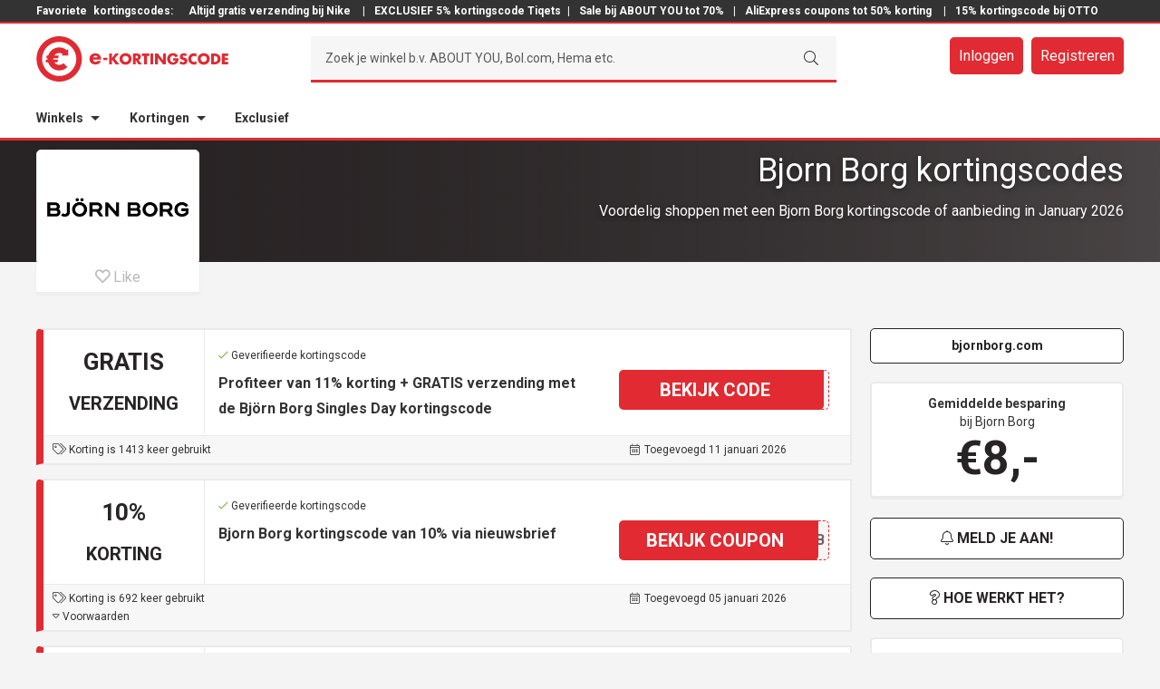

--- FILE ---
content_type: text/html; charset=UTF-8
request_url: https://www.e-kortingscode.nl/bjorn-borg/
body_size: 27402
content:
<!DOCTYPE html>
<html lang="nl" prefix="og: http://ogp.me/ns#">
<head >
<meta charset="UTF-8" />
<meta name="viewport" content="width=device-width, initial-scale=1.0, maximum-scale=1.0, user-scalable=no" /><title>gratis verzending • Bjorn Borg kortingscode in januari | e-Kortingscode.nl</title>
<meta name='robots' content='max-image-preview:large' />
<script>
  dataLayer = [];
</script>
<meta name="googlebot" content="noarchive" />
<meta name="google" content="notranslate" />
<meta name="msvalidate.01" content="6EADDAA2FBFB776AF0E8395AB53383CF" />
<meta name="format-detection" content="telephone=no" />
<script>(function(w,d,s,l,i){w[l]=w[l]||[];w[l].push({'gtm.start':
new Date().getTime(),event:'gtm.js'});var f=d.getElementsByTagName(s)[0],
j=d.createElement(s),dl=l!='dataLayer'?'&l='+l:'';j.async=true;j.src=
'https://www.googletagmanager.com/gtm.js?id='+i+dl;f.parentNode.insertBefore(j,f);
})(window,document,'script','dataLayer','GTM-PLRLMFG');</script>

<!-- This site is optimized with the Yoast SEO plugin v10.0 - https://yoast.com/wordpress/plugins/seo/ -->
<meta name="description" content="Vandaag: gratis verzending in januari met onze Bjorn Borg kortingscode • Nu 20x deals beschikbaar op e-Kortingscode.nl!"/>
<link rel="canonical" href="https://www.e-kortingscode.nl/bjorn-borg/" />
<link rel="publisher" href="https://google.com/+E-kortingscodeNl" />
<meta property="og:locale" content="nl_NL" />
<meta property="og:type" content="object" />
<meta property="og:title" content="gratis verzending • Bjorn Borg kortingscode in januari | e-Kortingscode.nl" />
<meta property="og:description" content="Vandaag: gratis verzending in januari met onze Bjorn Borg kortingscode • Nu 20x deals beschikbaar op e-Kortingscode.nl!" />
<meta property="og:url" content="https://www.e-kortingscode.nl/bjorn-borg/" />
<meta property="og:site_name" content="e-Kortingscode" />
<meta name="twitter:card" content="summary_large_image" />
<meta name="twitter:description" content="Vandaag: gratis verzending in januari met onze Bjorn Borg kortingscode • Nu 20x deals beschikbaar op e-Kortingscode.nl!" />
<meta name="twitter:title" content="gratis verzending • Bjorn Borg kortingscode in januari | e-Kortingscode.nl" />
<meta name="twitter:site" content="@ekortingscode" />
<meta name="twitter:image" content="https://www.e-kortingscode.nl/wp-content/uploads/e-kortingscode-totaal.png" />
<script type='application/ld+json'>{"@context":"https://schema.org","@type":"Organization","url":"https://www.e-kortingscode.nl/","sameAs":["https://www.facebook.com/ekortingscode","https://www.linkedin.com/company/e-kortingscode-nl-kortingen-bij-al-jouw-webshops","http://google.com/+E-kortingscodeNl","https://twitter.com/ekortingscode"],"@id":"https://www.e-kortingscode.nl/#organization","name":"e-Kortingscode","logo":"https://www.e-kortingscode.nl/wp-content/uploads/logo-e-kortingscode-breed-slogan.png"}</script>
<!-- / Yoast SEO plugin. -->

<link rel='dns-prefetch' href='//cdn.jsdelivr.net' />
<link rel='dns-prefetch' href='//cdnjs.cloudflare.com' />
<link rel='dns-prefetch' href='//fonts.googleapis.com' />
<link rel='stylesheet' id='sivand-pro-css' href='https://www.e-kortingscode.nl/wp-content/themes/sivand-sass/style.css?ver=4.7.22' type='text/css' media='all' />
<link rel='stylesheet' id='wp-block-library-css' href='https://www.e-kortingscode.nl/wp-includes/css/dist/block-library/style.min.css?ver=6.1.1' type='text/css' media='all' />
<link rel='stylesheet' id='classic-theme-styles-css' href='https://www.e-kortingscode.nl/wp-includes/css/classic-themes.min.css?ver=1' type='text/css' media='all' />
<style id='global-styles-inline-css' type='text/css'>
body{--wp--preset--color--black: #000000;--wp--preset--color--cyan-bluish-gray: #abb8c3;--wp--preset--color--white: #ffffff;--wp--preset--color--pale-pink: #f78da7;--wp--preset--color--vivid-red: #cf2e2e;--wp--preset--color--luminous-vivid-orange: #ff6900;--wp--preset--color--luminous-vivid-amber: #fcb900;--wp--preset--color--light-green-cyan: #7bdcb5;--wp--preset--color--vivid-green-cyan: #00d084;--wp--preset--color--pale-cyan-blue: #8ed1fc;--wp--preset--color--vivid-cyan-blue: #0693e3;--wp--preset--color--vivid-purple: #9b51e0;--wp--preset--gradient--vivid-cyan-blue-to-vivid-purple: linear-gradient(135deg,rgba(6,147,227,1) 0%,rgb(155,81,224) 100%);--wp--preset--gradient--light-green-cyan-to-vivid-green-cyan: linear-gradient(135deg,rgb(122,220,180) 0%,rgb(0,208,130) 100%);--wp--preset--gradient--luminous-vivid-amber-to-luminous-vivid-orange: linear-gradient(135deg,rgba(252,185,0,1) 0%,rgba(255,105,0,1) 100%);--wp--preset--gradient--luminous-vivid-orange-to-vivid-red: linear-gradient(135deg,rgba(255,105,0,1) 0%,rgb(207,46,46) 100%);--wp--preset--gradient--very-light-gray-to-cyan-bluish-gray: linear-gradient(135deg,rgb(238,238,238) 0%,rgb(169,184,195) 100%);--wp--preset--gradient--cool-to-warm-spectrum: linear-gradient(135deg,rgb(74,234,220) 0%,rgb(151,120,209) 20%,rgb(207,42,186) 40%,rgb(238,44,130) 60%,rgb(251,105,98) 80%,rgb(254,248,76) 100%);--wp--preset--gradient--blush-light-purple: linear-gradient(135deg,rgb(255,206,236) 0%,rgb(152,150,240) 100%);--wp--preset--gradient--blush-bordeaux: linear-gradient(135deg,rgb(254,205,165) 0%,rgb(254,45,45) 50%,rgb(107,0,62) 100%);--wp--preset--gradient--luminous-dusk: linear-gradient(135deg,rgb(255,203,112) 0%,rgb(199,81,192) 50%,rgb(65,88,208) 100%);--wp--preset--gradient--pale-ocean: linear-gradient(135deg,rgb(255,245,203) 0%,rgb(182,227,212) 50%,rgb(51,167,181) 100%);--wp--preset--gradient--electric-grass: linear-gradient(135deg,rgb(202,248,128) 0%,rgb(113,206,126) 100%);--wp--preset--gradient--midnight: linear-gradient(135deg,rgb(2,3,129) 0%,rgb(40,116,252) 100%);--wp--preset--duotone--dark-grayscale: url('#wp-duotone-dark-grayscale');--wp--preset--duotone--grayscale: url('#wp-duotone-grayscale');--wp--preset--duotone--purple-yellow: url('#wp-duotone-purple-yellow');--wp--preset--duotone--blue-red: url('#wp-duotone-blue-red');--wp--preset--duotone--midnight: url('#wp-duotone-midnight');--wp--preset--duotone--magenta-yellow: url('#wp-duotone-magenta-yellow');--wp--preset--duotone--purple-green: url('#wp-duotone-purple-green');--wp--preset--duotone--blue-orange: url('#wp-duotone-blue-orange');--wp--preset--font-size--small: 13px;--wp--preset--font-size--medium: 20px;--wp--preset--font-size--large: 36px;--wp--preset--font-size--x-large: 42px;--wp--preset--spacing--20: 0.44rem;--wp--preset--spacing--30: 0.67rem;--wp--preset--spacing--40: 1rem;--wp--preset--spacing--50: 1.5rem;--wp--preset--spacing--60: 2.25rem;--wp--preset--spacing--70: 3.38rem;--wp--preset--spacing--80: 5.06rem;}:where(.is-layout-flex){gap: 0.5em;}body .is-layout-flow > .alignleft{float: left;margin-inline-start: 0;margin-inline-end: 2em;}body .is-layout-flow > .alignright{float: right;margin-inline-start: 2em;margin-inline-end: 0;}body .is-layout-flow > .aligncenter{margin-left: auto !important;margin-right: auto !important;}body .is-layout-constrained > .alignleft{float: left;margin-inline-start: 0;margin-inline-end: 2em;}body .is-layout-constrained > .alignright{float: right;margin-inline-start: 2em;margin-inline-end: 0;}body .is-layout-constrained > .aligncenter{margin-left: auto !important;margin-right: auto !important;}body .is-layout-constrained > :where(:not(.alignleft):not(.alignright):not(.alignfull)){max-width: var(--wp--style--global--content-size);margin-left: auto !important;margin-right: auto !important;}body .is-layout-constrained > .alignwide{max-width: var(--wp--style--global--wide-size);}body .is-layout-flex{display: flex;}body .is-layout-flex{flex-wrap: wrap;align-items: center;}body .is-layout-flex > *{margin: 0;}:where(.wp-block-columns.is-layout-flex){gap: 2em;}.has-black-color{color: var(--wp--preset--color--black) !important;}.has-cyan-bluish-gray-color{color: var(--wp--preset--color--cyan-bluish-gray) !important;}.has-white-color{color: var(--wp--preset--color--white) !important;}.has-pale-pink-color{color: var(--wp--preset--color--pale-pink) !important;}.has-vivid-red-color{color: var(--wp--preset--color--vivid-red) !important;}.has-luminous-vivid-orange-color{color: var(--wp--preset--color--luminous-vivid-orange) !important;}.has-luminous-vivid-amber-color{color: var(--wp--preset--color--luminous-vivid-amber) !important;}.has-light-green-cyan-color{color: var(--wp--preset--color--light-green-cyan) !important;}.has-vivid-green-cyan-color{color: var(--wp--preset--color--vivid-green-cyan) !important;}.has-pale-cyan-blue-color{color: var(--wp--preset--color--pale-cyan-blue) !important;}.has-vivid-cyan-blue-color{color: var(--wp--preset--color--vivid-cyan-blue) !important;}.has-vivid-purple-color{color: var(--wp--preset--color--vivid-purple) !important;}.has-black-background-color{background-color: var(--wp--preset--color--black) !important;}.has-cyan-bluish-gray-background-color{background-color: var(--wp--preset--color--cyan-bluish-gray) !important;}.has-white-background-color{background-color: var(--wp--preset--color--white) !important;}.has-pale-pink-background-color{background-color: var(--wp--preset--color--pale-pink) !important;}.has-vivid-red-background-color{background-color: var(--wp--preset--color--vivid-red) !important;}.has-luminous-vivid-orange-background-color{background-color: var(--wp--preset--color--luminous-vivid-orange) !important;}.has-luminous-vivid-amber-background-color{background-color: var(--wp--preset--color--luminous-vivid-amber) !important;}.has-light-green-cyan-background-color{background-color: var(--wp--preset--color--light-green-cyan) !important;}.has-vivid-green-cyan-background-color{background-color: var(--wp--preset--color--vivid-green-cyan) !important;}.has-pale-cyan-blue-background-color{background-color: var(--wp--preset--color--pale-cyan-blue) !important;}.has-vivid-cyan-blue-background-color{background-color: var(--wp--preset--color--vivid-cyan-blue) !important;}.has-vivid-purple-background-color{background-color: var(--wp--preset--color--vivid-purple) !important;}.has-black-border-color{border-color: var(--wp--preset--color--black) !important;}.has-cyan-bluish-gray-border-color{border-color: var(--wp--preset--color--cyan-bluish-gray) !important;}.has-white-border-color{border-color: var(--wp--preset--color--white) !important;}.has-pale-pink-border-color{border-color: var(--wp--preset--color--pale-pink) !important;}.has-vivid-red-border-color{border-color: var(--wp--preset--color--vivid-red) !important;}.has-luminous-vivid-orange-border-color{border-color: var(--wp--preset--color--luminous-vivid-orange) !important;}.has-luminous-vivid-amber-border-color{border-color: var(--wp--preset--color--luminous-vivid-amber) !important;}.has-light-green-cyan-border-color{border-color: var(--wp--preset--color--light-green-cyan) !important;}.has-vivid-green-cyan-border-color{border-color: var(--wp--preset--color--vivid-green-cyan) !important;}.has-pale-cyan-blue-border-color{border-color: var(--wp--preset--color--pale-cyan-blue) !important;}.has-vivid-cyan-blue-border-color{border-color: var(--wp--preset--color--vivid-cyan-blue) !important;}.has-vivid-purple-border-color{border-color: var(--wp--preset--color--vivid-purple) !important;}.has-vivid-cyan-blue-to-vivid-purple-gradient-background{background: var(--wp--preset--gradient--vivid-cyan-blue-to-vivid-purple) !important;}.has-light-green-cyan-to-vivid-green-cyan-gradient-background{background: var(--wp--preset--gradient--light-green-cyan-to-vivid-green-cyan) !important;}.has-luminous-vivid-amber-to-luminous-vivid-orange-gradient-background{background: var(--wp--preset--gradient--luminous-vivid-amber-to-luminous-vivid-orange) !important;}.has-luminous-vivid-orange-to-vivid-red-gradient-background{background: var(--wp--preset--gradient--luminous-vivid-orange-to-vivid-red) !important;}.has-very-light-gray-to-cyan-bluish-gray-gradient-background{background: var(--wp--preset--gradient--very-light-gray-to-cyan-bluish-gray) !important;}.has-cool-to-warm-spectrum-gradient-background{background: var(--wp--preset--gradient--cool-to-warm-spectrum) !important;}.has-blush-light-purple-gradient-background{background: var(--wp--preset--gradient--blush-light-purple) !important;}.has-blush-bordeaux-gradient-background{background: var(--wp--preset--gradient--blush-bordeaux) !important;}.has-luminous-dusk-gradient-background{background: var(--wp--preset--gradient--luminous-dusk) !important;}.has-pale-ocean-gradient-background{background: var(--wp--preset--gradient--pale-ocean) !important;}.has-electric-grass-gradient-background{background: var(--wp--preset--gradient--electric-grass) !important;}.has-midnight-gradient-background{background: var(--wp--preset--gradient--midnight) !important;}.has-small-font-size{font-size: var(--wp--preset--font-size--small) !important;}.has-medium-font-size{font-size: var(--wp--preset--font-size--medium) !important;}.has-large-font-size{font-size: var(--wp--preset--font-size--large) !important;}.has-x-large-font-size{font-size: var(--wp--preset--font-size--x-large) !important;}
.wp-block-navigation a:where(:not(.wp-element-button)){color: inherit;}
:where(.wp-block-columns.is-layout-flex){gap: 2em;}
.wp-block-pullquote{font-size: 1.5em;line-height: 1.6;}
</style>
<link rel='stylesheet' id='wp-rest-filter-css' href='https://www.e-kortingscode.nl/wp-content/plugins/wp-rest-filter/public/css/wp-rest-filter-public.css?ver=1.4.3' type='text/css' media='all' />
<link rel='stylesheet' id='google-fonts-css' href='//fonts.googleapis.com/css?family=Montserrat%3A400%2C700%7CNeuton%3A400%2C300%2C700%7CInconsolata%3A400%2C700%7CRoboto+Slab%3A400%2C300%2C700%7CLato%3A400%2C300%2C700%7CRoboto%3A300%2C400%2C700&#038;ver=4.7.22' type='text/css' media='all' />
<link rel='stylesheet' id='fancy-css-css' href='https://www.e-kortingscode.nl/wp-content/themes/sivand-sass/lib/fancybox3/jquery.fancybox.min.css?ver=3.0.0' type='text/css' media='all' />
<link rel='stylesheet' id='custom-login-css-css' href='https://www.e-kortingscode.nl/wp-content/themes/sivand-sass/lib/css/custom_login.css?ver=4.7.22' type='text/css' media='all' />
<link rel='stylesheet' id='styles_v2-css' href='https://www.e-kortingscode.nl/wp-content/themes/sivand-sass/V2/css/styles_v2.css?ver=4.7.22' type='text/css' media='all' />
<link rel='stylesheet' id='wppb_stylesheet-css' href='https://www.e-kortingscode.nl/wp-content/plugins/profile-builder-pro/assets/css/style-front-end.css?ver=9.6.3' type='text/css' media='all' />
<script type='text/javascript' src='https://www.e-kortingscode.nl/wp-includes/js/jquery/jquery.min.js?ver=3.6.1' id='jquery-core-js'></script>
<script type='text/javascript' src='https://www.e-kortingscode.nl/wp-includes/js/jquery/jquery-migrate.min.js?ver=3.3.2' id='jquery-migrate-js'></script>
<script type='text/javascript' src='https://www.e-kortingscode.nl/wp-content/plugins/wp-rest-filter/public/js/wp-rest-filter-public.js?ver=1.4.3' id='wp-rest-filter-js'></script>
<!--[if lt IE 9]>
<script type='text/javascript' src='https://www.e-kortingscode.nl/wp-content/themes/genesis/lib/js/html5shiv.min.js?ver=3.7.3' id='html5shiv-js'></script>
<![endif]-->
<script type='text/javascript' src='https://www.e-kortingscode.nl/wp-content/themes/sivand-sass/lib/js/custom_login.js?ver=4.7.22' id='custom-login-js-js'></script>
<script type='text/javascript' src='https://www.e-kortingscode.nl/wp-content/themes/sivand-sass/lib/js/jquery.easy-autocomplete.js?ver=6.1.1' id='easy-auto-complete-js'></script>
<link rel="https://api.w.org/" href="https://www.e-kortingscode.nl/wp-json/" /><link rel="alternate" type="application/json" href="https://www.e-kortingscode.nl/wp-json/wp/v2/categories/333" /><link rel="pingback" href="https://www.e-kortingscode.nl/xmlrpc.php" />
<script type="text/javascript">var ajaxurl = 'https://www.e-kortingscode.nl/wp-admin/admin-ajax.php';</script><link rel="stylesheet" href="https://pro.fontawesome.com/releases/v5.7.1/css/light.css" integrity="sha384-puvvQVSC+mXL7INuI0i5Q7QkwwIyYIBJ7caGHiUXD7FndtoyNd78NxgvuBJAYI2m" crossorigin="anonymous">
<link rel="stylesheet" href="https://pro.fontawesome.com/releases/v5.7.1/css/fontawesome.css" integrity="sha384-iD1qS/uJjE9q9kecNUe9R4FRvcinAvTcPClTz7NI8RI5gUsJ+eaeJeblG1Ex0ieh" crossorigin="anonymous">
	<style>
	article.ekc-deal  {
		border-left: 8px solid #e12a31!important;
	}
	article .btn-text {
		background: #e12a31!important;
	}	
	article .left-top {
		color: #282324!important;
	}
	article .left-bottom {
		color: #282324!important;
	}
	article .ekc-korting-button .code {
		border-top: 1px dashed #e12a31!important;
    	border-right: 1px dashed #e12a31!important;
    	border-bottom: 1px dashed #e12a31!important;
	}
	article .ekc-korting-button .code:before {
		background: #e12a31!important;
	}

	article .deal a {
		display: block;
	}

	article .deal a:focus {
		outline: 0;
	}

	.winkel .mail-btn-sb,
	.winkel .checker .fa,
	.winkel .footer-bar {
		background: #282324;
	}
	header input[type="submit"] {
		border-bottom: 3px solid #e12a31!important;
	}
	.winkel .storeheader,
	.winkel .storeheader .image  {
		/* background: #282324; */
		background: linear-gradient(to right, #282324, rgba(40,35,36, 0.6));
	}
	.winkel .ekc-code-h-icon:before {
		background: none;
	}
	.winkel .ekc-code-h-icon .top,
	.winkel .ekc-code-h:not(.old) .ekc-code-h-icon .bottom,
	.winkel .ekc-code-h-body .fa,
	.winkel .sidebar-right .fa,
	.winkel .usp .fa,
	.winkel .geldig .fa,
	.winkel .no-post-container h2,
	.winkel .open .btn-top,
	.winkel .store-container .amount,
	.winkel .nieuwsbericht .fa,
	.sidebarbutton {
		color: #282324 !important;
	}
	.winkel .mail-btn-sb,
	.winkel .site-footer,
	.sidebarbutton {
		border-color: #282324;
	}
	.winkel .ekc-code-h:not(.old) {
		border-left: 8px solid #282324;
	}
	.winkel .ekc-coupon-top,
	.winkel .ekc-coupon-bottom {
		border-left: 8px solid #282324;
	}
	.winkel .ekc-coupon-top .cleft .top,
	.winkel .ekc-coupon-top .cleft .bottom {
		color: #282324;
		text-transform: uppercase;
	}
	</style>

		<style>
	.winkel .header-middle .member-buttons a,
	.winkel .ekc-code-h:not(.old) .button,
	.winkel .open .btn-bottom,
	.winkel .popup-mail .button,
	.winkel .news-container .button,
	.winkel .no-post-container .button,
	.winkel .ekcbutton-1 .ebtn,
	.winkel .ekcbutton-2 .ebtn,
	.winkel .ekcbutton-3 .abtn,
	.ekcbutton-1 .ebtn:before, .ekcbutton-2 .ebtn:before,
	.icon-btn,
	.winkel .show-comments.disqus-btn {
		background: #e12a31;
	}
	.winkel .header-middle .member-buttons a:hover,
	.winkel .header-middle .member-buttons a:focus,
	.winkel .popup-mail .button:hover,
	.winkel .news-container .button:hover,
	.winkel .popup-mail .button:hover,
	.winkel .news-container .button:focus,
	.winkel .ekcbutton-1 .ebtn:hover,
	.winkel .ekcbutton-2 .ebtn:hover,
	.winkel .ekcbutton-3 .abtn:hover,
	.winkel .ekcbutton-1 .ebtn:focus,
	.winkel .ekcbutton-2 .ebtn:focus,
	.winkel .ekcbutton-3 .abtn:focus,
	.ekcbutton-1 .ebtn:hover:before, .ekcbutton-2 .ebtn:hover:before,
	.button.sidebarbutton:hover  {
		background: #333 !important;
	}
	.block-1 .ekcbutton-3 a:hover  {
		border: 1px solid #333 !important;
	}
	.block-1 .ekcbutton-3 .abtn {
		border: 1px solid #e12a31 !important;
	}
	.winkel .header-bottom,
	.winkel .header-middle,
	.winkel header .search-container,
	.winkel .ask,
	.winkel .ekc-entry-header:after,
	.winkel input,
	.winkel .btn-bottom,
	.winkel .open .btn-bottom,
	.winkel .open .btn-top,
	.winkel .popup-reveal,
	.ekcbutton-1 .code, .ekcbutton-2 .code,
	.codewoord {
		border-color: #e12a31;
	}
	.winkel a,
	.winkel .icon.icon-hart.true,
	.winkel .favorite:hover .icon.icon-hart,
	.winkel .ekc-code-h .button .fa,
	.winkel .popup-reveal,
	.winkel .popup-reveal .fa,
	.winkel .social-list li .fa,
	.winkel .block-1-text-link .color {
		color: #e12a31	}
	.winkel .ekc-code-h .button {
		text-shadow: none;
	}
	.winkel .btn-bottom .btn.schaar .fa {
		color: #fff;
	}
	.ekcbutton-1 .ebtn:hover:before, .ekcbutton-2 .ebtn:hover:before, .ekcbutton-1 .ebtn:focus:before, .ekcbutton-2 .ebtn:focus:before {
	  background: #333333;
	}

	button:hover, input:hover[type="button"], input:hover[type="reset"], input:hover[type="submit"], .button:hover, button:focus, input:focus[type="button"], input:focus[type="reset"], input:focus[type="submit"], .button:focus {
		background: #333333;
	}
	</style>
	<style>
	.winkel .homepage-2-6 {
    background: none;
	}
	.popcatgrid-block a:hover {
		background: rgba(225,42,49, 0.8);
	}
	.winkel .header-top a,
	.winkel .footer-widgets-1 a {
		color: #fff;
	}

	.sidebar-right {
		width: 280px !important;
	}
	.content {
		width: 900px !important;
	}

	.cleft {
		width: 157px !important;
		float: left;
		margin-right: 15px;
	}

	.cmiddle {
		width: 443px !important;
		float: left;
		margin-right: 10px;
	}

	.cright {
		width: 235px !important;
		float: left;
	}

	.bleft {
		width: 307px !important;
		float: left;
		margin-right: 15px;
	}

	.bmiddle {
		width: 293px !important;
		float: left;
		margin-right: 10px;
	}

	.bright {
		width: 235px !important;
		float: right;
	}

	article.ekc-deal.ooo {
		display: none;
	}

@media only screen and (max-width: 1200px) {

	.sidebar-right {
		width: 220px !important;
	}
	.content {
		width: 720px !important;
	}

	.cmiddle {
		width: 263px !important;
		float: left;
		margin-right: 10px;
	}

	.bleft {
		width: 230px !important;
		float: left;
		margin-right: 15px;
	}

	article .dleft {
		width: 230px !important;
		float: left;
		margin-right: 15px;
	}

	.bmiddle {
		width: 190px !important;
		float: left;
		margin-right: 10px;
	}

	article .ekc-korting-left {
    	width: 18%;
    	text-align: center;
    	text-transform: uppercase;
    	padding: .25em;
    	position: relative;
    	border-right: 1px solid #eaeaea;
	}
	article .ekc-korting-middle {
	    vertical-align: top;
	    width: 41%;
	    padding: 5px 25px;
	}
	article .ekc-korting-right {
	    width: 39%;
	}
}

@media only screen and (max-width: 992px) {

.sidebar-right {
	display: none;
	visibility: hidden
}
.content {
	width: 100% !important;
}

.cmiddle {
	width: 65.99999% !important;
	float: left;

}

.cright {
	width: 31.99997% !important;
	float: left;
}

.bleft {
	width: 31.99997% !important;
	float: left;
	margin-right: 2.00004%;
}

.bmiddle {
	width: 31.99997% !important;
	float: left;
	margin-right: 2.00004%;
}

.bright {
	width: 31.99997% !important;
	margin-right: 0;
}

}

@media only screen and (max-width: 800px) {

.cmiddle {
	width: 100% !important;
	float: left;
}
.cright {
	width: 100% !important;
	float: left;
}
.bleft,
.bmiddle,
article .dright,
.bright {
	width: 100% !important;
	margin-right: 0;
}

article .ekc-korting-details {
	line-height: 1.5;
}

article .ekc-korting-left {
	display: none !important;
}

article .ekc-korting-right {
	width: 100% !important;
}

article .ekc-korting-middle {
	width: 100% !important;
}

article .ekc-korting-button {
	width: 100% !important;
	padding: 5px 25px;
	margin: 0 !important;
}

article .ekc-korting-button .code {
	margin-right: 25px !important;
}

article.ekc-deal.deal-coupon .btn-text,
article.ekc-deal.deal-code .btn-text {
	padding-left: 40px;
}

article .btn-text {
  max-width: calc(100% - 40px) !important;
}

	</style>
	<link rel="icon" href="https://www.e-kortingscode.nl/wp-content/uploads/cropped-favicon-32x32.png" sizes="32x32" />
<link rel="icon" href="https://www.e-kortingscode.nl/wp-content/uploads/cropped-favicon-192x192.png" sizes="192x192" />
<link rel="apple-touch-icon" href="https://www.e-kortingscode.nl/wp-content/uploads/cropped-favicon-180x180.png" />
<meta name="msapplication-TileImage" content="https://www.e-kortingscode.nl/wp-content/uploads/cropped-favicon-270x270.png" />
</head>
<body class="archive category category-bjorn-borg category-333 header-image header-full-width full-width-content winkel" itemscope itemtype="https://schema.org/WebPage"><noscript><iframe src="https://www.googletagmanager.com/ns.html?id=GTM-PLRLMFG"
height="0" width="0" style="display:none;visibility:hidden"></iframe></noscript>
<div class="site-container">
<header class="main-header">
    <div class="header-top">
        <div class="header-top"><div class="wrap"><div class="div-text"><section id="custom_html-4" class="widget_text widget widget_custom_html"><div class="widget_text widget-wrap"><div class="textwidget custom-html-widget">Favoriete<a href="/">kortingscodes:</a><a href="https://www.e-kortingscode.nl/nike-store/">  Altijd gratis verzending bij Nike </a> | <a href="https://www.e-kortingscode.nl/tiqets/">EXCLUSIEF 5% kortingscode Tiqets</a>| <a href="https://www.e-kortingscode.nl/about-you/">Sale bij ABOUT YOU tot 70%</a> | <a href="https://www.e-kortingscode.nl/aliexpress/">AliExpress coupons tot 50% korting</a>  | <a href="https://www.e-kortingscode.nl/otto/">15% kortingscode bij OTTO</a> </div></div></section>
</div></div></div>    </div>
    <div class="header-middle">
        <div class="wrap">
            <div class="title-area">
                                <a href="/" class="logo">
                <svg version="1.1" xmlns="http://www.w3.org/2000/svg" xmlns:xlink="http://www.w3.org/1999/xlink" x="0" y="0" width="212" height="50" viewBox="0, 0, 212, 50">
                <g id="Layer_1">
                    <path d="M67.666,23.318 C67.462,22.21 66.446,21.488 65.341,21.488 C64.145,21.488 63.151,22.12 62.901,23.318 z M71.482,25.688 L62.832,25.688 C62.832,27.36 63.712,28.264 65.407,28.264 C66.287,28.264 66.919,27.971 67.372,27.201 L71.322,27.201 C71.007,28.561 70.194,29.551 69.132,30.208 C68.069,30.863 66.762,31.18 65.429,31.18 C61.589,31.18 58.719,29.012 58.719,25.016 C58.719,21.154 61.362,18.829 65.132,18.829 C69.154,18.829 71.479,21.309 71.479,25.263 z M78.612,26.193 L74.064,26.193 L74.064,23.808 L78.612,23.808 z M87.392,19.006 L91.252,19.006 L86.484,24.681 L91.682,30.996 L87.644,30.996 L83.622,25.796 L83.592,25.796 L83.592,30.996 L80.474,30.996 L80.474,19.006 L83.591,19.006 L83.591,23.951 L83.624,23.951 z M95.172,24.794 C95.172,26.86 96.698,28.369 98.558,28.369 C100.421,28.369 101.946,26.859 101.946,24.792 C101.946,23.138 100.421,21.629 98.558,21.629 C96.698,21.629 95.171,23.139 95.171,24.793 M105.191,24.777 C105.191,28.655 102.408,31.389 98.561,31.389 C94.713,31.389 91.931,28.655 91.931,24.777 C91.931,21.152 95.111,18.607 98.561,18.607 C102.011,18.607 105.191,21.152 105.191,24.777 M109.761,24.379 L110.063,24.379 C111.081,24.379 112.226,24.189 112.226,22.884 C112.226,21.582 111.081,21.39 110.064,21.39 L109.762,21.39 z M116.613,30.992 L112.735,30.992 L109.795,26.382 L109.761,26.382 L109.761,30.992 L106.646,30.992 L106.646,19.007 L111.304,19.007 C113.674,19.007 115.47,20.137 115.47,22.695 C115.47,24.35 114.546,25.78 112.846,26.082 z M122.231,30.992 L119.116,30.992 L119.116,21.642 L116.541,21.642 L116.541,19.005 L124.807,19.005 L124.807,21.643 L122.232,21.643 z M129.056,30.992 L125.939,30.992 L125.939,19.007 L129.056,19.007 z M131.094,19.005 L134.211,19.005 L139.918,26.335 L139.951,26.335 L139.951,19.005 L143.066,19.005 L143.066,30.993 L139.95,30.993 L134.24,23.648 L134.207,23.648 L134.207,30.99 L131.091,30.99 z M157.064,24.299 C157.034,26.049 156.906,27.543 155.84,29.037 C154.664,30.674 152.9,31.39 150.895,31.39 C147.127,31.39 144.505,28.83 144.505,25.065 C144.505,21.171 147.145,18.611 151.007,18.611 C153.47,18.611 155.379,19.725 156.412,21.967 L153.452,23.207 C153.024,22.063 152.118,21.301 150.862,21.301 C148.812,21.301 147.745,23.255 147.745,25.084 C147.745,26.944 148.858,28.834 150.908,28.834 C152.26,28.834 153.295,28.136 153.42,26.752 L150.878,26.752 L150.878,24.3 z M165.086,22.089 C164.513,21.614 163.782,21.295 163.018,21.295 C162.446,21.295 161.683,21.629 161.683,22.295 C161.683,22.995 162.525,23.267 163.065,23.442 L163.861,23.679 C165.531,24.173 166.819,25.017 166.819,26.954 C166.819,28.147 166.531,29.372 165.579,30.182 C164.641,30.977 163.385,31.31 162.179,31.31 C160.666,31.31 159.189,30.8 157.964,29.945 L159.302,27.432 C160.082,28.117 161.002,28.672 162.068,28.672 C162.798,28.672 163.578,28.307 163.578,27.465 C163.578,26.592 162.353,26.29 161.688,26.1 C159.731,25.542 158.443,25.033 158.443,22.712 C158.443,20.282 160.178,18.692 162.578,18.692 C163.788,18.692 165.265,19.072 166.33,19.678 z M176.871,23.029 C176.236,22.169 175.201,21.709 174.137,21.709 C172.23,21.709 170.941,23.169 170.941,25.029 C170.941,26.923 172.246,28.289 174.186,28.289 C175.203,28.289 176.221,27.797 176.873,27.019 L176.873,30.755 C175.839,31.072 175.091,31.31 174.123,31.31 C172.453,31.31 170.863,30.675 169.623,29.547 C168.303,28.355 167.697,26.797 167.697,25.017 C167.697,23.379 168.319,21.804 169.462,20.629 C170.64,19.419 172.342,18.689 174.025,18.689 C175.027,18.689 175.95,18.913 176.871,19.293 z M181.441,24.793 C181.441,26.859 182.965,28.368 184.827,28.368 C186.687,28.368 188.215,26.858 188.215,24.791 C188.215,23.137 186.688,21.628 184.828,21.628 C182.966,21.628 181.441,23.138 181.441,24.792 M191.457,24.776 C191.457,28.654 188.677,31.388 184.827,31.388 C180.977,31.388 178.197,28.654 178.197,24.776 C178.197,21.151 181.377,18.606 184.827,18.606 C188.277,18.606 191.454,21.151 191.454,24.776 M196.027,28.353 L196.727,28.353 C198.587,28.353 200.177,27.336 200.177,24.998 C200.177,22.852 198.761,21.643 196.757,21.643 L196.027,21.643 z M192.911,19.003 L197.331,19.003 C200.668,19.003 203.418,21.628 203.418,24.998 C203.418,28.368 200.653,30.992 197.331,30.992 L192.911,30.992 z M207.991,21.643 L207.991,23.647 L211.501,23.647 L211.501,26.282 L207.991,26.282 L207.991,28.35 L211.693,28.35 L211.693,30.987 L204.873,30.987 L204.873,19.005 L211.693,19.005 L211.693,21.645 z M27.876,31.07 C27.066,31.414 26.2,31.588 25.312,31.588 C24.42,31.588 23.558,31.413 22.75,31.071 C21.963,30.741 21.26,30.266 20.654,29.661 C20.386,29.391 20.146,29.101 19.929,28.798 L23.445,28.798 L23.985,25.728 L18.761,25.728 C18.736,25.49 18.721,25.246 18.721,25.002 C18.721,24.759 18.736,24.516 18.761,24.278 L24.221,24.278 L24.761,21.208 L19.925,21.208 C20.142,20.902 20.382,20.613 20.652,20.344 C21.256,19.74 21.962,19.264 22.746,18.934 C23.556,18.59 24.419,18.417 25.309,18.417 C26.201,18.417 27.065,18.592 27.872,18.933 C28.417,19.163 28.922,19.463 29.382,19.827 L28.036,21.173 L35.14,21.173 L35.14,14.068 L33.745,15.466 C32.71,14.549 31.545,13.813 30.27,13.274 C28.697,12.611 27.03,12.274 25.312,12.274 C23.596,12.274 21.927,12.614 20.357,13.274 C18.839,13.918 17.479,14.834 16.311,16.001 C15.141,17.171 14.225,18.533 13.585,20.051 C13.423,20.431 13.283,20.816 13.16,21.209 L11.587,21.209 L11.049,24.279 L12.602,24.279 C12.589,24.521 12.582,24.761 12.582,25.005 C12.582,25.25 12.588,25.49 12.602,25.731 L10.812,25.731 L10.272,28.801 L13.158,28.801 C13.28,29.194 13.42,29.581 13.582,29.961 C14.225,31.479 15.142,32.841 16.307,34.009 C17.477,35.175 18.839,36.092 20.354,36.734 C21.926,37.398 23.591,37.734 25.309,37.734 C27.029,37.734 28.697,37.398 30.267,36.734 C31.785,36.091 33.145,35.174 34.312,34.008 L29.97,29.66 C29.365,30.265 28.66,30.74 27.877,31.07" fill="#e12a31"/>
                    <path d="M25.31,0 C21.94,0 18.666,0.663 15.576,1.97 C12.596,3.23 9.926,5.03 7.633,7.323 C5.34,9.615 3.54,12.285 2.28,15.265 C0.975,18.353 0.31,21.63 0.31,25 C0.31,28.37 0.973,31.644 2.28,34.734 C3.54,37.714 5.34,40.384 7.633,42.676 C9.926,44.97 12.596,46.771 15.576,48.03 C18.666,49.337 21.94,50 25.31,50 C28.68,50 31.954,49.337 35.046,48.03 C38.024,46.77 40.696,44.97 42.986,42.676 C45.281,40.386 47.082,37.714 48.342,34.736 C49.648,31.644 50.312,28.371 50.312,25 C50.312,21.63 49.648,18.354 48.342,15.265 C47.082,12.285 45.278,9.615 42.987,7.323 C40.697,5.03 38.024,3.23 35.047,1.97 C31.954,0.663 28.68,0 25.31,0 M25.31,6.143 C27.853,6.143 30.323,6.643 32.652,7.628 C34.899,8.578 36.914,9.936 38.646,11.665 C40.374,13.395 41.733,15.411 42.683,17.657 C43.668,19.987 44.168,22.457 44.168,25 C44.168,27.544 43.668,30.013 42.683,32.34 C41.733,34.588 40.373,36.604 38.646,38.334 C36.914,40.064 34.899,41.421 32.652,42.371 C30.324,43.361 27.852,43.858 25.312,43.858 C22.768,43.858 20.298,43.358 17.969,42.375 C15.719,41.425 13.705,40.065 11.975,38.337 C10.245,36.607 8.887,34.59 7.937,32.343 C6.953,30.014 6.45,27.545 6.45,25 C6.45,22.456 6.952,19.987 7.937,17.657 C8.887,15.411 10.244,13.395 11.974,11.667 C13.704,9.937 15.719,8.579 17.966,7.629 C20.293,6.639 22.766,6.139 25.306,6.139" fill="#e12a31" />
                </g>
                </svg>
                </a>
            </div>
            <div class="search-container">
            <form class="search-form" itemprop="potentialAction" itemscope itemtype="https://schema.org/SearchAction" method="get" action="https://www.e-kortingscode.nl/" role="search"><meta itemprop="target" content="https://www.e-kortingscode.nl/?s={s}"/><input itemprop="query-input" type="search" name="s" placeholder="Zoek je winkel b.v. ABOUT YOU, Bol.com, Hema etc." /><input type="submit" class="fal fa-input" value="&#xf002;"  /></form>            </div>
            <div class="member-buttons">
                                <div class="member-button-inloggen">
                    <span class="member-button-helper">
                        <a href="/inloggen/">Inloggen</a>
                    </span>
                </div>
                <div class="member-button-aanmelden">
                    <span class="member-button-helper">
                        <a href="/inloggen/#registreren">Registreren</a>
                    </span>
                </div>
                            </div>
        </div>
    </div>
    <div class="header-bottom">
            <div class="search-container-mobile mobile-hide">
                <div class="search-input" style="">
                   <form class="search-form" itemprop="potentialAction" itemscope itemtype="https://schema.org/SearchAction" method="get" action="https://www.e-kortingscode.nl/" role="search"><meta itemprop="target" content="https://www.e-kortingscode.nl/?s={s}"/><input itemprop="query-input" type="search" name="s" placeholder="Zoek je winkel b.v. ABOUT YOU, Bol.com, Hema etc." /><input type="submit" class="fal fa-input" value="&#xf002;"  /></form>                </div>
            </div>
    <nav class="nav-primary"><div class="wrap"><ul id="menu-primary-navigation-menu" class="menu genesis-nav-menu menu-secondary"><li id="menu-item-176120" class="megamenu menu-item menu-item-type-custom menu-item-object-custom menu-item-has-children menu-item-176120"><a itemprop="url">Winkels</a>
<ul class="sub-menu">
	<li id="menu-item-176009" class="mobilehide menu-item menu-item-type-taxonomy menu-item-object-category menu-item-176009"><a href="https://www.e-kortingscode.nl/aliexpress/" itemprop="url">AliExpress</a></li>
	<li id="menu-item-176001" class="menu-item menu-item-type-taxonomy menu-item-object-category menu-item-176001"><a href="https://www.e-kortingscode.nl/ah-albert-heijn/" itemprop="url">Albert Heijn</a></li>
	<li id="menu-item-176011" class="menu-item menu-item-type-taxonomy menu-item-object-category menu-item-176011"><a href="https://www.e-kortingscode.nl/bol-com/" itemprop="url">bol.com</a></li>
	<li id="menu-item-175999" class="menu-item menu-item-type-taxonomy menu-item-object-category menu-item-175999"><a href="https://www.e-kortingscode.nl/greetz/" itemprop="url">Greetz</a></li>
	<li id="menu-item-175998" class="menu-item menu-item-type-taxonomy menu-item-object-category menu-item-175998"><a href="https://www.e-kortingscode.nl/hema/" itemprop="url">HEMA</a></li>
	<li id="menu-item-176373" class="mobilehide menu-item menu-item-type-taxonomy menu-item-object-category menu-item-176373"><a href="https://www.e-kortingscode.nl/jumbo-com/" itemprop="url">Jumbo</a></li>
	<li id="menu-item-176020" class="menu-item menu-item-type-taxonomy menu-item-object-category menu-item-176020"><a href="https://www.e-kortingscode.nl/otto/" itemprop="url">OTTO</a></li>
	<li id="menu-item-176026" class="mobilehide menu-item menu-item-type-taxonomy menu-item-object-category menu-item-176026"><a href="https://www.e-kortingscode.nl/woonexpress/" itemprop="url">Woonexpress</a></li>
	<li id="menu-item-176003" class="menu-item menu-item-type-taxonomy menu-item-object-category menu-item-176003"><a href="https://www.e-kortingscode.nl/about-you/" itemprop="url">ABOUT YOU</a></li>
	<li id="menu-item-176010" class="menu-item menu-item-type-taxonomy menu-item-object-category menu-item-176010"><a href="https://www.e-kortingscode.nl/asics/" itemprop="url">ASICS</a></li>
	<li id="menu-item-176274" class="menu-item menu-item-type-taxonomy menu-item-object-category menu-item-176274"><a href="https://www.e-kortingscode.nl/balr/" itemprop="url">BALR.</a></li>
	<li id="menu-item-176012" class="menu-item menu-item-type-taxonomy menu-item-object-category menu-item-176012"><a href="https://www.e-kortingscode.nl/bonprix/" itemprop="url">Bonprix</a></li>
	<li id="menu-item-176024" class="mobilehide menu-item menu-item-type-taxonomy menu-item-object-category menu-item-176024"><a href="https://www.e-kortingscode.nl/happy-socks/" itemprop="url">Happy Socks</a></li>
	<li id="menu-item-176005" class="mobilehide menu-item menu-item-type-taxonomy menu-item-object-category menu-item-176005"><a href="https://www.e-kortingscode.nl/hunkemoller/" itemprop="url">Hunkemöller</a></li>
	<li id="menu-item-176018" class="mobilehide menu-item menu-item-type-taxonomy menu-item-object-category menu-item-176018"><a href="https://www.e-kortingscode.nl/jd-sports/" itemprop="url">JD Sports</a></li>
	<li id="menu-item-176021" class="mobilehide menu-item menu-item-type-taxonomy menu-item-object-category menu-item-176021"><a href="https://www.e-kortingscode.nl/nike-store/" itemprop="url">Nike Store</a></li>
	<li id="menu-item-176272" class="menu-item menu-item-type-taxonomy menu-item-object-category menu-item-176272"><a href="https://www.e-kortingscode.nl/sapph/" itemprop="url">Sapph</a></li>
	<li id="menu-item-176022" class="mobilehide menu-item menu-item-type-taxonomy menu-item-object-category menu-item-176022"><a href="https://www.e-kortingscode.nl/sarenza/" itemprop="url">Sarenza</a></li>
	<li id="menu-item-176028" class="mobilehide menu-item menu-item-type-taxonomy menu-item-object-category menu-item-176028"><a href="https://www.e-kortingscode.nl/zalando-lounge/" itemprop="url">Zalando Lounge</a></li>
	<li id="menu-item-176007" class="mobilehide menu-item menu-item-type-taxonomy menu-item-object-category menu-item-176007"><a href="https://www.e-kortingscode.nl/agoda/" itemprop="url">Agoda</a></li>
	<li id="menu-item-176013" class="mobilehide menu-item menu-item-type-taxonomy menu-item-object-category menu-item-176013"><a href="https://www.e-kortingscode.nl/booking-com/" itemprop="url">Booking.com</a></li>
	<li id="menu-item-176002" class="menu-item menu-item-type-taxonomy menu-item-object-category menu-item-176002"><a href="https://www.e-kortingscode.nl/expedia/" itemprop="url">Expedia</a></li>
	<li id="menu-item-176004" class="mobilehide menu-item menu-item-type-taxonomy menu-item-object-category menu-item-176004"><a href="https://www.e-kortingscode.nl/hotels-com/" itemprop="url">Hotels.com</a></li>
	<li id="menu-item-176017" class="mobilehide menu-item menu-item-type-taxonomy menu-item-object-category menu-item-176017"><a href="https://www.e-kortingscode.nl/hertz/" itemprop="url">Hertz</a></li>
	<li id="menu-item-176025" class="mobilehide menu-item menu-item-type-taxonomy menu-item-object-category menu-item-176025"><a href="https://www.e-kortingscode.nl/vueling/" itemprop="url">Vueling</a></li>
	<li id="menu-item-176008" class="mobilehide menu-item menu-item-type-taxonomy menu-item-object-category menu-item-176008"><a href="https://www.e-kortingscode.nl/albelli/" itemprop="url">Albelli</a></li>
	<li id="menu-item-176014" class="mobilehide menu-item menu-item-type-taxonomy menu-item-object-category menu-item-176014"><a href="https://www.e-kortingscode.nl/douglas/" itemprop="url">Douglas</a></li>
	<li id="menu-item-176015" class="mobilehide menu-item menu-item-type-taxonomy menu-item-object-category menu-item-176015"><a href="https://www.e-kortingscode.nl/euroflorist/" itemprop="url">EuroFlorist</a></li>
	<li id="menu-item-176016" class="mobilehide menu-item menu-item-type-taxonomy menu-item-object-category menu-item-176016"><a href="https://www.e-kortingscode.nl/goedgemerkt/" itemprop="url">Goedgemerkt</a></li>
	<li id="menu-item-176006" class="mobilehide menu-item menu-item-type-taxonomy menu-item-object-category menu-item-176006"><a href="https://www.e-kortingscode.nl/groupon/" itemprop="url">Groupon</a></li>
	<li id="menu-item-176030" class="mobilehide menu-item menu-item-type-taxonomy menu-item-object-category menu-item-176030"><a href="https://www.e-kortingscode.nl/hellofresh/" itemprop="url">HelloFresh</a></li>
	<li id="menu-item-176027" class="mobilehide menu-item menu-item-type-taxonomy menu-item-object-category menu-item-176027"><a href="https://www.e-kortingscode.nl/home24/" itemprop="url">Home24</a></li>
	<li id="menu-item-176273" class="menu-item menu-item-type-taxonomy menu-item-object-category menu-item-176273"><a href="https://www.e-kortingscode.nl/kaartenhuis/" itemprop="url">Kaartenhuis</a></li>
	<li id="menu-item-176031" class="mobilehide menu-item menu-item-type-taxonomy menu-item-object-category menu-item-176031"><a href="https://www.e-kortingscode.nl/praxis/" itemprop="url">Praxis</a></li>
	<li id="menu-item-176029" class="mobilehide menu-item menu-item-type-taxonomy menu-item-object-category menu-item-176029"><a href="https://www.e-kortingscode.nl/smartphoto/" itemprop="url">Smartphoto</a></li>
	<li id="menu-item-176275" class="menu-item menu-item-type-taxonomy menu-item-object-category menu-item-176275"><a href="https://www.e-kortingscode.nl/squla/" itemprop="url">Squla</a></li>
	<li id="menu-item-176032" class="mobilehide menu-item menu-item-type-taxonomy menu-item-object-category menu-item-176032"><a href="https://www.e-kortingscode.nl/treatwell/" itemprop="url">Treatwell</a></li>
	<li id="menu-item-176023" class="mobilehide menu-item menu-item-type-taxonomy menu-item-object-category menu-item-176023"><a href="https://www.e-kortingscode.nl/zooplus/" itemprop="url">Zooplus</a></li>
	<li id="menu-item-176033" class="strong menu-item menu-item-type-post_type menu-item-object-page menu-item-176033"><a href="https://www.e-kortingscode.nl/winkeloverzicht/" itemprop="url">ALLE WINKELS »</a></li>
</ul>
</li>
<li id="menu-item-59572" class="megamenu menu-item menu-item-type-custom menu-item-object-custom menu-item-has-children menu-item-59572"><a itemprop="url">Kortingen</a>
<ul class="sub-menu">
	<li id="menu-item-176044" class="menu-item menu-item-type-post_type menu-item-object-page menu-item-176044"><a href="https://www.e-kortingscode.nl/alle-kortingen/" itemprop="url">Alle kortingen</a></li>
	<li id="menu-item-176047" class="menu-item menu-item-type-post_type menu-item-object-page menu-item-176047"><a href="https://www.e-kortingscode.nl/populaire-kortingen/" itemprop="url">Populaire kortingen</a></li>
	<li id="menu-item-176045" class="menu-item menu-item-type-post_type menu-item-object-page menu-item-176045"><a href="https://www.e-kortingscode.nl/exclusieve-kortingen/" itemprop="url">Exclusieve kortingen</a></li>
	<li id="menu-item-176046" class="menu-item menu-item-type-post_type menu-item-object-page menu-item-176046"><a href="https://www.e-kortingscode.nl/loopt-bijna-af/" itemprop="url">Loopt bijna af</a></li>
	<li id="menu-item-176034" class="mobilehide menu-item menu-item-type-taxonomy menu-item-object-winkeltype menu-item-176034"><a href="https://www.e-kortingscode.nl/korting/mode-accessoires/" itemprop="url">Mode &#038; accessoires</a></li>
	<li id="menu-item-176035" class="mobilehide menu-item menu-item-type-taxonomy menu-item-object-winkeltype menu-item-176035"><a href="https://www.e-kortingscode.nl/korting/wonen-tuinieren/" itemprop="url">Wonen &#038; tuinieren</a></li>
	<li id="menu-item-176036" class="mobilehide menu-item menu-item-type-taxonomy menu-item-object-winkeltype menu-item-176036"><a href="https://www.e-kortingscode.nl/korting/elektronica-software-witgoed/" itemprop="url">Elektronica &#038; witgoed</a></li>
	<li id="menu-item-176037" class="mobilehide menu-item menu-item-type-taxonomy menu-item-object-winkeltype menu-item-176037"><a href="https://www.e-kortingscode.nl/korting/hotels-reizen/" itemprop="url">Hotels &#038; reizen</a></li>
	<li id="menu-item-176038" class="mobilehide menu-item menu-item-type-taxonomy menu-item-object-winkeltype menu-item-176038"><a href="https://www.e-kortingscode.nl/korting/gezondheid-verzorging/" itemprop="url">Gezondheid &#038; verzorging</a></li>
	<li id="menu-item-176039" class="mobilehide menu-item menu-item-type-taxonomy menu-item-object-winkeltype menu-item-176039"><a href="https://www.e-kortingscode.nl/korting/baby-kinderen/" itemprop="url">Baby &#038; kinderen</a></li>
	<li id="menu-item-176041" class="mobilehide menu-item menu-item-type-taxonomy menu-item-object-winkeltype menu-item-176041"><a href="https://www.e-kortingscode.nl/korting/bloemen-geschenken/" itemprop="url">Bloemen &#038; geschenken</a></li>
	<li id="menu-item-176040" class="mobilehide menu-item menu-item-type-taxonomy menu-item-object-winkeltype menu-item-176040"><a href="https://www.e-kortingscode.nl/korting/sport-vrije-tijd/" itemprop="url">Sport &#038; Vrije tijd</a></li>
	<li id="menu-item-176043" class="mobilehide menu-item menu-item-type-taxonomy menu-item-object-winkeltype menu-item-176043"><a href="https://www.e-kortingscode.nl/korting/zakelijk/" itemprop="url">Zakelijk</a></li>
	<li id="menu-item-176259" class="strong menu-item menu-item-type-post_type menu-item-object-page menu-item-176259"><a href="https://www.e-kortingscode.nl/winkeltypes/" itemprop="url">ALLE CATEGORIEËN »</a></li>
</ul>
</li>
<li id="menu-item-59570" class="menu-item menu-item-type-custom menu-item-object-custom menu-item-59570"><a href="https://www.e-kortingscode.nl/exclusieve-kortingen/" itemprop="url">Exclusief</a></li>
<li id="menu-item-130619" class="mobile-hide menu-item menu-item-type-post_type menu-item-object-page menu-item-130619"><a href="https://www.e-kortingscode.nl/inloggen/" itemprop="url">Inloggen</a></li>
<li id="menu-item-130620" class="mobile-hide menu-item menu-item-type-custom menu-item-object-custom menu-item-130620"><a href="/registreren/" itemprop="url">Registreren</a></li>
</ul></div></nav>    </div>
</header>

<div class="storeheader"><div class="image"><div class="wrap"><div class="title"><h1>Bjorn Borg kortingscodes</h1><h2>Voordelig shoppen met een Bjorn Borg kortingscode of aanbieding in January 2026</h2></div><div class="logo"><a target="_blank" rel="nofollow" class="link-track" href="/out/333/"><img src="https://www.e-kortingscode.nl/wp-content/uploads/Bjorn-borg-kortingscode-2.png" alt="" /></a></div></div></div></div><div class="site-inner"><div class="content-sidebar-wrap"><span class="favorites-wrapper"><span class="favorite shadow" data-is-favorite="false" data-shop="bjorn-borg" data-shop-id="333" data-winkeltype-id="20"><div class="icon icon-hart false" aria-hidden="true"> Like</div><span id="ekc_ajax_nonce" data-nonce="8bf09682ec"></span></span></span><main class="content"><div>     
<script>
    dataLayer.push({
     'partnerStatus': 'partner',
     'deals': '17'
     });
</script>
        <article class="ekc-deal deal-code " data-deal-id="236241">
    <div class="deal">
    <a href="/offer/236241/" class="code-link" rel="nofollow" onclick="ga('send', 'event', 'Code - Click', 'click');">      <div class="ekc-korting-left inline">
        <div class="ekc-dealbox">
            <div class="left-top">GRATIS            </div>
            <div class="left-bottom">VERZENDING            </div>
          </div>
        </div>
        <div class="ekc-korting-middle inline">
          <div class="top">
            <span class="korting-top-title"><i class="fal fa-check"></i> Geverifieerde kortingscode          <span href="javascript:;" data-fancybox="inline236241" data-src="#inline236241" class="abtn btn-code" data-options='{"touch" : false}' style="display: none;"></span> 
          </span>  
          </div>
          <h3>Profiteer van 11% korting + GRATIS verzending met de Björn Borg Singles Day kortingscode</h3>
        </div>
        <div class="ekc-korting-right inline">
              
          <div class="ekc-korting-button">
              <span class="code">1111&nbsp;</span>
              <span class="btn-text">Bekijk code</span>
          </div>
          <div class="ekc-korting-button-open" style="display: none;">
            <span class="codewoord">1111</span>
          </div>
                  </div>
        </a>
        <div class="ekc-korting-details">
                <div class="dleft text-muted small">
            <div class="icon-placeholder"><i class="fal fa-tags fa-fw"></i> Korting is 1413 keer gebruikt</div>
                    </div>
        <div class="dright text-muted small">
      <div class="icon-placeholder date-start">
                <i class="fal fa-calendar-alt fa-fw"></i> <time datetime="2026-01-11">Toegevoegd 11 januari 2026</time></span>
              </div>
              <div class="icon-placeholder date-end">
                </div>
          </div>
    <div class="panel" data-id="236241">
        <div class="voorwaardenbox">
            <em></em>
        </div>
    </div>
        </div>
    </div>
</article>

<div id="inline236241" class="dealopen" style="display: none;">
  <div class="deal-top">
    <h3 class="entry-title">Profiteer van 11% korting + GRATIS verzending met de Björn Borg Singles Day kortingscode</h3>
      <div class="cpn">
    <div class="code-container">
    <span>Gebruik dit codewoord in het betaalproces.</span>
      <div class="deal-heading">1111 </div>
    <a href="/out/333/" class="small" target="_blank">Klik hier om de winkel nogmaals te openen</a>
  </div>
  
  
        </div>
    </div>
  <div class="deal-bottom">
    <div class="deal-bottom-logo">
      <img src="https://www.e-kortingscode.nl/wp-content/uploads/Bjorn-borg-kortingscode-2.png" alt="e-kortingscode" />    </div>
    <div class="deal-bottom-mail">
    <p>Meld u aan voor onze nieuwsbrief en ontvang als eerste de nieuwste Bjorn Borg kortingscodes en aanbiedingen!</p>
    <div class="formulier-mail">
                <form action="//e-kortingscode.us5.list-manage.com/subscribe/post?u=a24dd97810a4c305fdb19145f&amp;id=93528387da&amp;SIGNUP=www.e-kortingscode.nl/bjorn-borg/" method="post" name="mc-embedded-subscribe-form" target="_blank" novalidate>
        <input type="email" value="" name="EMAIL" placeholder="Vul je email-adres in">
        <input type="submit" value="Inschrijven" name="subscribe" class="button">
        </form>
      </div>
    </div>
  </div>
</div><article class="ekc-deal deal-coupon " data-deal-id="205844">
    <div class="deal">
        <a data-fancybox data-src="#inline205844" href="javascript:;"class="abtn btn-coupon" onclick="window.open('https://www.e-kortingscode.nl/offer/205844/'); ga('send', 'event', 'Deal - Click', 'click');" data-options='{"touch" : false}' rel="nofollow">
         <div class="ekc-korting-left inline">
        <div class="ekc-dealbox">
            <div class="left-top">10%            </div>
            <div class="left-bottom">KORTING            </div>
          </div>
        </div>
        <div class="ekc-korting-middle inline">
          <div class="top">
            <span class="korting-top-title"><i class="fal fa-check"></i> Geverifieerde kortingscode</span>  
          </div>
          <h3>Bjorn Borg kortingscode van 10% via nieuwsbrief</h3>
        </div>
        <div class="ekc-korting-right inline">
              
          <div class="ekc-korting-button">
              <span class="code">RIFEB&nbsp;</span>
              <span class="btn-text">Bekijk coupon</span>
          </div>
          <div class="ekc-korting-button-open" style="display: none;">
            <span class="codewoord">VIA NIEUWSBRIEF</span>
          </div>
                  </div>
        </a>
        <div class="ekc-korting-details">
                <div class="dleft text-muted small">
            <div class="icon-placeholder"><i class="fal fa-tags fa-fw"></i> Korting is 692 keer gebruikt</div>
                        <div class="icon-placeholder"><span class="flip" data-id="205844"><i class="fal fa-caret-down"></i> Voorwaarden</span></div>
          </div>
        <div class="dright text-muted small">
      <div class="icon-placeholder date-start">
                <i class="fal fa-calendar-alt fa-fw"></i> <time datetime="2026-01-05">Toegevoegd 05 januari 2026</time></span>
              </div>
              <div class="icon-placeholder date-end">
                </div>
          </div>
    <div class="panel" data-id="205844">
        <div class="voorwaardenbox">
            <em><p>Meld je aan voor de nieuwsbrief van deze webshop en ontvang direct een kortingscode in je mail. Enkel geldig voor nieuwe klanten. Bekijk in de webshop de exacte voorwaarden.</p>
</em>
        </div>
    </div>
        </div>
    </div>
</article>

<div id="inline205844" class="dealopen" style="display: none;">
  <div class="deal-top">
    <h3 class="entry-title">Bjorn Borg kortingscode van 10% via nieuwsbrief</h3>
      <div class="cpn">
  
    <div class="coupon-heading">Meld je aan en ontvang de kortingscode</div>
  
     <div class="winkel-button">
    <a href="/out/333/" class="btn btn-danger text-white" target="_blank">Ga direct naar winkel</a>
  </div>
        </div>
    </div>
  <div class="deal-bottom">
    <div class="deal-bottom-logo">
      <img src="https://www.e-kortingscode.nl/wp-content/uploads/Bjorn-borg-kortingscode-2.png" alt="e-kortingscode" />    </div>
    <div class="deal-bottom-mail">
    <p>Meld u aan voor onze nieuwsbrief en ontvang als eerste de nieuwste Bjorn Borg kortingscodes en aanbiedingen!</p>
    <div class="formulier-mail">
                <form action="//e-kortingscode.us5.list-manage.com/subscribe/post?u=a24dd97810a4c305fdb19145f&amp;id=93528387da&amp;SIGNUP=www.e-kortingscode.nl/bjorn-borg/" method="post" name="mc-embedded-subscribe-form" target="_blank" novalidate>
        <input type="email" value="" name="EMAIL" placeholder="Vul je email-adres in">
        <input type="submit" value="Inschrijven" name="subscribe" class="button">
        </form>
      </div>
    </div>
  </div>
</div><article class="ekc-deal deal-coupon " data-deal-id="50601">
    <div class="deal">
        <a data-fancybox data-src="#inline50601" href="javascript:;"class="abtn btn-coupon" onclick="window.open('https://www.e-kortingscode.nl/offer/50601/'); ga('send', 'event', 'Deal - Click', 'click');" data-options='{"touch" : false}' rel="nofollow">
         <div class="ekc-korting-left inline">
        <div class="ekc-dealbox">
            <div class="left-top">10%            </div>
            <div class="left-bottom">KORTING            </div>
          </div>
        </div>
        <div class="ekc-korting-middle inline">
          <div class="top">
            <span class="korting-top-title"><i class="fal fa-check"></i> Geverifieerde kortingscode</span>  
          </div>
          <h3>Bjorn Borg kortingscode van 10% via nieuwsbrief</h3>
        </div>
        <div class="ekc-korting-right inline">
              
          <div class="ekc-korting-button">
              <span class="code">sdoec&nbsp;</span>
              <span class="btn-text">Bekijk coupon</span>
          </div>
          <div class="ekc-korting-button-open" style="display: none;">
            <span class="codewoord">Meld je aan en ontvang de kortingscode</span>
          </div>
                  </div>
        </a>
        <div class="ekc-korting-details">
                <div class="dleft text-muted small">
            <div class="icon-placeholder"><i class="fal fa-tags fa-fw"></i> Korting is 490 keer gebruikt</div>
                        <div class="icon-placeholder"><span class="flip" data-id="50601"><i class="fal fa-caret-down"></i> Voorwaarden</span></div>
          </div>
        <div class="dright text-muted small">
      <div class="icon-placeholder date-start">
                <i class="fal fa-calendar-alt fa-fw"></i> <time datetime="2026-01-07">Toegevoegd 07 januari 2026</time></span>
              </div>
              <div class="icon-placeholder date-end">
                </div>
          </div>
    <div class="panel" data-id="50601">
        <div class="voorwaardenbox">
            <em><p>Meld je aan voor de nieuwsbrief van deze webshop en ontvang direct een kortingscode in je mail. Enkel geldig voor nieuwe klanten. Bekijk in de webshop de exacte voorwaarden.</p>
</em>
        </div>
    </div>
        </div>
    </div>
</article>

<div id="inline50601" class="dealopen" style="display: none;">
  <div class="deal-top">
    <h3 class="entry-title">Bjorn Borg kortingscode van 10% via nieuwsbrief</h3>
      <div class="cpn">
  
    <div class="coupon-heading">Meld je aan en ontvang de kortingscode</div>
  
     <div class="winkel-button">
    <a href="/out/333/" class="btn btn-danger text-white" target="_blank">Ga direct naar winkel</a>
  </div>
        </div>
    </div>
  <div class="deal-bottom">
    <div class="deal-bottom-logo">
      <img src="https://www.e-kortingscode.nl/wp-content/uploads/Bjorn-borg-kortingscode-2.png" alt="e-kortingscode" />    </div>
    <div class="deal-bottom-mail">
    <p>Meld u aan voor onze nieuwsbrief en ontvang als eerste de nieuwste Bjorn Borg kortingscodes en aanbiedingen!</p>
    <div class="formulier-mail">
                <form action="//e-kortingscode.us5.list-manage.com/subscribe/post?u=a24dd97810a4c305fdb19145f&amp;id=93528387da&amp;SIGNUP=www.e-kortingscode.nl/bjorn-borg/" method="post" name="mc-embedded-subscribe-form" target="_blank" novalidate>
        <input type="email" value="" name="EMAIL" placeholder="Vul je email-adres in">
        <input type="submit" value="Inschrijven" name="subscribe" class="button">
        </form>
      </div>
    </div>
  </div>
</div><article class="ekc-deal deal-deal " data-deal-id="51438">
    <div class="deal">
        <a data-fancybox data-src="#inline51438" href="javascript:;"class="abtn btn-deal" onclick="window.open('https://www.e-kortingscode.nl/offer/51438/'); ga('send', 'event', 'Deal - Click', 'click');" data-options='{"touch" : false}' rel="nofollow">
         <div class="ekc-korting-left inline">
        <div class="ekc-dealbox">
            <div class="left-top">GRATIS            </div>
            <div class="left-bottom">VERZENDING            </div>
          </div>
        </div>
        <div class="ekc-korting-middle inline">
          <div class="top">
            <span class="korting-top-title">&bullet; Aanbieding</span>  
          </div>
          <h3>Gratis verzending bij Björn Borg</h3>
        </div>
        <div class="ekc-korting-right inline">
                      <div class="ekc-korting-button">
                <span class="btn-text" style="max-width: 100% !important;">Bekijk deal</span>
            </div>
                  </div>
        </a>
        <div class="ekc-korting-details">
                <div class="dleft text-muted small">
            <div class="icon-placeholder"><i class="fal fa-tags fa-fw"></i> Korting is 1398 keer gebruikt</div>
                        <div class="icon-placeholder"><span class="flip" data-id="51438"><i class="fal fa-caret-down"></i> Voorwaarden</span></div>
          </div>
        <div class="bmiddle ext-muted small">
               <div class="icon-placeholder"><i class="fal fa-box-heart fa-fw"></i> Gratis verzending</div>
        </div>
      <div class="dright text-muted small">
      <div class="icon-placeholder date-start">
                <i class="fal fa-calendar-alt fa-fw"></i> <time datetime="2025-12-30">Toegevoegd 30 december 2025</time></span>
              </div>
              <div class="icon-placeholder date-end">
                </div>
          </div>
    <div class="panel" data-id="51438">
        <div class="voorwaardenbox">
            <em><p>Gratis verzending is geldig bij een minimale besteding van €80,- in deze webshop. Er is geen kortingscode nodig, bekijk in de webshop de exacte voorwaarden voor gratis verzending.</p>
</em>
        </div>
    </div>
        </div>
    </div>
</article>

<div id="inline51438" class="dealopen" style="display: none;">
  <div class="deal-top">
    <h3 class="entry-title">Gratis verzending bij Björn Borg</h3>
      <div class="cpn">
  
  
     <div class="winkel-button">
    <a href="/out/333/" class="btn btn-danger text-white" target="_blank">Ga direct naar winkel</a>
  </div>
        </div>
    </div>
  <div class="deal-bottom">
    <div class="deal-bottom-logo">
      <img src="https://www.e-kortingscode.nl/wp-content/uploads/Bjorn-borg-kortingscode-2.png" alt="e-kortingscode" />    </div>
    <div class="deal-bottom-mail">
    <p>Meld u aan voor onze nieuwsbrief en ontvang als eerste de nieuwste Bjorn Borg kortingscodes en aanbiedingen!</p>
    <div class="formulier-mail">
                <form action="//e-kortingscode.us5.list-manage.com/subscribe/post?u=a24dd97810a4c305fdb19145f&amp;id=93528387da&amp;SIGNUP=www.e-kortingscode.nl/bjorn-borg/" method="post" name="mc-embedded-subscribe-form" target="_blank" novalidate>
        <input type="email" value="" name="EMAIL" placeholder="Vul je email-adres in">
        <input type="submit" value="Inschrijven" name="subscribe" class="button">
        </form>
      </div>
    </div>
  </div>
</div><article class="ekc-deal deal-sale " data-deal-id="46053">
    <div class="deal">
        <a data-fancybox data-src="#inline46053" href="javascript:;"class="abtn btn-sale" onclick="window.open('https://www.e-kortingscode.nl/offer/46053/'); ga('send', 'event', 'Deal - Click', 'click');" data-options='{"touch" : false}' rel="nofollow">
         <div class="ekc-korting-left inline">
        <div class="ekc-dealbox">
            <div class="left-top">50%            </div>
            <div class="left-bottom">korting            </div>
          </div>
        </div>
        <div class="ekc-korting-middle inline">
          <div class="top">
            <span class="korting-top-title">&bullet; Sale</span>  
          </div>
          <h3>Pak korting tot 50% bij Björn Borg op herenboxers en meer tijdens de Sale</h3>
        </div>
        <div class="ekc-korting-right inline">
                      <div class="ekc-korting-button">
                <span class="btn-text" style="max-width: 100% !important;">Bekijk sale</span>
            </div>
                  </div>
        </a>
        <div class="ekc-korting-details">
                <div class="dleft text-muted small">
            <div class="icon-placeholder"><i class="fal fa-tags fa-fw"></i> Korting is 395 keer gebruikt</div>
                    </div>
        <div class="dright text-muted small">
      <div class="icon-placeholder date-start">
                <i class="fal fa-calendar-alt fa-fw"></i> <time datetime="2026-01-14">Toegevoegd 14 januari 2026</time></span>
              </div>
              <div class="icon-placeholder date-end">
                </div>
          </div>
    <div class="panel" data-id="46053">
        <div class="voorwaardenbox">
            <em></em>
        </div>
    </div>
        </div>
    </div>
</article>

<div id="inline46053" class="dealopen" style="display: none;">
  <div class="deal-top">
    <h3 class="entry-title">Pak korting tot 50% bij Björn Borg op herenboxers en meer tijdens de Sale</h3>
      <div class="cpn">
  
  
     <div class="winkel-button">
    <a href="/out/333/" class="btn btn-danger text-white" target="_blank">Ga direct naar winkel</a>
  </div>
        </div>
    </div>
  <div class="deal-bottom">
    <div class="deal-bottom-logo">
      <img src="https://www.e-kortingscode.nl/wp-content/uploads/Bjorn-borg-kortingscode-2.png" alt="e-kortingscode" />    </div>
    <div class="deal-bottom-mail">
    <p>Meld u aan voor onze nieuwsbrief en ontvang als eerste de nieuwste Bjorn Borg kortingscodes en aanbiedingen!</p>
    <div class="formulier-mail">
                <form action="//e-kortingscode.us5.list-manage.com/subscribe/post?u=a24dd97810a4c305fdb19145f&amp;id=93528387da&amp;SIGNUP=www.e-kortingscode.nl/bjorn-borg/" method="post" name="mc-embedded-subscribe-form" target="_blank" novalidate>
        <input type="email" value="" name="EMAIL" placeholder="Vul je email-adres in">
        <input type="submit" value="Inschrijven" name="subscribe" class="button">
        </form>
      </div>
    </div>
  </div>
</div><article class="ekc-deal deal-deal " data-deal-id="102670">
    <div class="deal">
        <a data-fancybox data-src="#inline102670" href="javascript:;"class="abtn btn-deal" onclick="window.open('https://www.e-kortingscode.nl/offer/102670/'); ga('send', 'event', 'Deal - Click', 'click');" data-options='{"touch" : false}' rel="nofollow">
         <div class="ekc-korting-left inline">
        <div class="ekc-dealbox">
            <div class="left-top">50%            </div>
            <div class="left-bottom">korting            </div>
          </div>
        </div>
        <div class="ekc-korting-middle inline">
          <div class="top">
            <span class="korting-top-title">&bullet; Aanbieding</span>  
          </div>
          <h3>Korting tot 50% bij Bjorn Borg op damesmode en accessoires</h3>
        </div>
        <div class="ekc-korting-right inline">
                      <div class="ekc-korting-button">
                <span class="btn-text" style="max-width: 100% !important;">Bekijk deal</span>
            </div>
                  </div>
        </a>
        <div class="ekc-korting-details">
                <div class="dleft text-muted small">
            <div class="icon-placeholder"><i class="fal fa-tags fa-fw"></i> Korting is 902 keer gebruikt</div>
                    </div>
        <div class="dright text-muted small">
      <div class="icon-placeholder date-start">
                <i class="fal fa-calendar-alt fa-fw"></i> <time datetime="2026-01-06">Toegevoegd 06 januari 2026</time></span>
              </div>
              <div class="icon-placeholder date-end">
                </div>
          </div>
    <div class="panel" data-id="102670">
        <div class="voorwaardenbox">
            <em></em>
        </div>
    </div>
        </div>
    </div>
</article>

<div id="inline102670" class="dealopen" style="display: none;">
  <div class="deal-top">
    <h3 class="entry-title">Korting tot 50% bij Bjorn Borg op damesmode en accessoires</h3>
      <div class="cpn">
  
  
     <div class="winkel-button">
    <a href="/out/333/" class="btn btn-danger text-white" target="_blank">Ga direct naar winkel</a>
  </div>
        </div>
    </div>
  <div class="deal-bottom">
    <div class="deal-bottom-logo">
      <img src="https://www.e-kortingscode.nl/wp-content/uploads/Bjorn-borg-kortingscode-2.png" alt="e-kortingscode" />    </div>
    <div class="deal-bottom-mail">
    <p>Meld u aan voor onze nieuwsbrief en ontvang als eerste de nieuwste Bjorn Borg kortingscodes en aanbiedingen!</p>
    <div class="formulier-mail">
                <form action="//e-kortingscode.us5.list-manage.com/subscribe/post?u=a24dd97810a4c305fdb19145f&amp;id=93528387da&amp;SIGNUP=www.e-kortingscode.nl/bjorn-borg/" method="post" name="mc-embedded-subscribe-form" target="_blank" novalidate>
        <input type="email" value="" name="EMAIL" placeholder="Vul je email-adres in">
        <input type="submit" value="Inschrijven" name="subscribe" class="button">
        </form>
      </div>
    </div>
  </div>
</div><article class="ekc-deal deal-sale " data-deal-id="53624">
    <div class="deal">
        <a data-fancybox data-src="#inline53624" href="javascript:;"class="abtn btn-sale" onclick="window.open('https://www.e-kortingscode.nl/offer/53624/'); ga('send', 'event', 'Deal - Click', 'click');" data-options='{"touch" : false}' rel="nofollow">
         <div class="ekc-korting-left inline">
        <div class="ekc-dealbox">
            <div class="left-top">ONLINE            </div>
            <div class="left-bottom">ONLY            </div>
          </div>
        </div>
        <div class="ekc-korting-middle inline">
          <div class="top">
            <span class="korting-top-title">&bullet; Sale</span>  
          </div>
          <h3>De Bjorn Borg performance collection voor dames en heren nu met korting online</h3>
        </div>
        <div class="ekc-korting-right inline">
                      <div class="ekc-korting-button">
                <span class="btn-text" style="max-width: 100% !important;">Bekijk sale</span>
            </div>
                  </div>
        </a>
        <div class="ekc-korting-details">
                <div class="dleft text-muted small">
            <div class="icon-placeholder"><i class="fal fa-tags fa-fw"></i> Korting is 770 keer gebruikt</div>
                    </div>
        <div class="dright text-muted small">
      <div class="icon-placeholder date-start">
                <i class="fal fa-calendar-alt fa-fw"></i> <time datetime="2026-01-02">Toegevoegd 02 januari 2026</time></span>
              </div>
              <div class="icon-placeholder date-end">
                </div>
          </div>
    <div class="panel" data-id="53624">
        <div class="voorwaardenbox">
            <em></em>
        </div>
    </div>
        </div>
    </div>
</article>

<div id="inline53624" class="dealopen" style="display: none;">
  <div class="deal-top">
    <h3 class="entry-title">De Bjorn Borg performance collection voor dames en heren nu met korting online</h3>
      <div class="cpn">
  
  
     <div class="winkel-button">
    <a href="/out/333/" class="btn btn-danger text-white" target="_blank">Ga direct naar winkel</a>
  </div>
        </div>
    </div>
  <div class="deal-bottom">
    <div class="deal-bottom-logo">
      <img src="https://www.e-kortingscode.nl/wp-content/uploads/Bjorn-borg-kortingscode-2.png" alt="e-kortingscode" />    </div>
    <div class="deal-bottom-mail">
    <p>Meld u aan voor onze nieuwsbrief en ontvang als eerste de nieuwste Bjorn Borg kortingscodes en aanbiedingen!</p>
    <div class="formulier-mail">
                <form action="//e-kortingscode.us5.list-manage.com/subscribe/post?u=a24dd97810a4c305fdb19145f&amp;id=93528387da&amp;SIGNUP=www.e-kortingscode.nl/bjorn-borg/" method="post" name="mc-embedded-subscribe-form" target="_blank" novalidate>
        <input type="email" value="" name="EMAIL" placeholder="Vul je email-adres in">
        <input type="submit" value="Inschrijven" name="subscribe" class="button">
        </form>
      </div>
    </div>
  </div>
</div><article class="ekc-deal deal-aanbod " data-deal-id="53625">
    <div class="deal">
        <a data-fancybox data-src="#inline53625" href="javascript:;"class="abtn btn-aanbod" onclick="window.open('https://www.e-kortingscode.nl/offer/53625/'); ga('send', 'event', 'Deal - Click', 'click');" data-options='{"touch" : false}' rel="nofollow">
         <div class="ekc-korting-left inline">
        <div class="ekc-dealbox">
            <div class="left-top">ALTIJD            </div>
            <div class="left-bottom">leuk            </div>
          </div>
        </div>
        <div class="ekc-korting-middle inline">
          <div class="top">
            <span class="korting-top-title">&bullet; Bjorn Borg</span>  
          </div>
          <h3>Nieuwe Bjorn Borg kindercollectie voor dit seizoen is live</h3>
        </div>
        <div class="ekc-korting-right inline">
                      <div class="ekc-korting-button">
                <span class="btn-text" style="max-width: 100% !important;">Bekijk aanbod</span>
            </div>
                  </div>
        </a>
        <div class="ekc-korting-details">
                  <div class="dright text-muted small">
      <div class="icon-placeholder date-start">
                <i class="fal fa-calendar-alt fa-fw"></i> <time datetime="2026-01-06">Toegevoegd 06 januari 2026</time></span>
              </div>
          </div>
    <div class="panel" data-id="53625">
        <div class="voorwaardenbox">
            <em></em>
        </div>
    </div>
        </div>
    </div>
</article>

<div id="inline53625" class="dealopen" style="display: none;">
  <div class="deal-top">
    <h3 class="entry-title">Nieuwe Bjorn Borg kindercollectie voor dit seizoen is live</h3>
      <div class="cpn">
  
  
     <div class="winkel-button">
    <a href="/out/333/" class="btn btn-danger text-white" target="_blank">Ga direct naar winkel</a>
  </div>
        </div>
    </div>
  <div class="deal-bottom">
    <div class="deal-bottom-logo">
      <img src="https://www.e-kortingscode.nl/wp-content/uploads/Bjorn-borg-kortingscode-2.png" alt="e-kortingscode" />    </div>
    <div class="deal-bottom-mail">
    <p>Meld u aan voor onze nieuwsbrief en ontvang als eerste de nieuwste Bjorn Borg kortingscodes en aanbiedingen!</p>
    <div class="formulier-mail">
                <form action="//e-kortingscode.us5.list-manage.com/subscribe/post?u=a24dd97810a4c305fdb19145f&amp;id=93528387da&amp;SIGNUP=www.e-kortingscode.nl/bjorn-borg/" method="post" name="mc-embedded-subscribe-form" target="_blank" novalidate>
        <input type="email" value="" name="EMAIL" placeholder="Vul je email-adres in">
        <input type="submit" value="Inschrijven" name="subscribe" class="button">
        </form>
      </div>
    </div>
  </div>
</div><article class="ekc-deal deal-aanbod " data-deal-id="52314">
    <div class="deal">
        <a data-fancybox data-src="#inline52314" href="javascript:;"class="abtn btn-aanbod" onclick="window.open('https://www.e-kortingscode.nl/offer/52314/'); ga('send', 'event', 'Deal - Click', 'click');" data-options='{"touch" : false}' rel="nofollow">
         <div class="ekc-korting-left inline">
        <div class="ekc-dealbox">
            <div class="left-top">MEER            </div>
            <div class="left-bottom">keuze            </div>
          </div>
        </div>
        <div class="ekc-korting-middle inline">
          <div class="top">
            <span class="korting-top-title">&bullet; Bjorn Borg</span>  
          </div>
          <h3>Alle best sellers van Björn Borg bij elkaar</h3>
        </div>
        <div class="ekc-korting-right inline">
                      <div class="ekc-korting-button">
                <span class="btn-text" style="max-width: 100% !important;">Bekijk aanbod</span>
            </div>
                  </div>
        </a>
        <div class="ekc-korting-details">
                  <div class="dright text-muted small">
      <div class="icon-placeholder date-start">
                <i class="fal fa-calendar-alt fa-fw"></i> <time datetime="2025-12-30">Toegevoegd 30 december 2025</time></span>
              </div>
          </div>
    <div class="panel" data-id="52314">
        <div class="voorwaardenbox">
            <em></em>
        </div>
    </div>
        </div>
    </div>
</article>

<div id="inline52314" class="dealopen" style="display: none;">
  <div class="deal-top">
    <h3 class="entry-title">Alle best sellers van Björn Borg bij elkaar</h3>
      <div class="cpn">
  
  
     <div class="winkel-button">
    <a href="/out/333/" class="btn btn-danger text-white" target="_blank">Ga direct naar winkel</a>
  </div>
        </div>
    </div>
  <div class="deal-bottom">
    <div class="deal-bottom-logo">
      <img src="https://www.e-kortingscode.nl/wp-content/uploads/Bjorn-borg-kortingscode-2.png" alt="e-kortingscode" />    </div>
    <div class="deal-bottom-mail">
    <p>Meld u aan voor onze nieuwsbrief en ontvang als eerste de nieuwste Bjorn Borg kortingscodes en aanbiedingen!</p>
    <div class="formulier-mail">
                <form action="//e-kortingscode.us5.list-manage.com/subscribe/post?u=a24dd97810a4c305fdb19145f&amp;id=93528387da&amp;SIGNUP=www.e-kortingscode.nl/bjorn-borg/" method="post" name="mc-embedded-subscribe-form" target="_blank" novalidate>
        <input type="email" value="" name="EMAIL" placeholder="Vul je email-adres in">
        <input type="submit" value="Inschrijven" name="subscribe" class="button">
        </form>
      </div>
    </div>
  </div>
</div><article class="ekc-deal deal-aanbod " data-deal-id="52129">
    <div class="deal">
        <a data-fancybox data-src="#inline52129" href="javascript:;"class="abtn btn-aanbod" onclick="window.open('https://www.e-kortingscode.nl/offer/52129/'); ga('send', 'event', 'Deal - Click', 'click');" data-options='{"touch" : false}' rel="nofollow">
         <div class="ekc-korting-left inline">
        <div class="ekc-dealbox">
            <div class="left-top">UNIEKE            </div>
            <div class="left-bottom">KORTING            </div>
          </div>
        </div>
        <div class="ekc-korting-middle inline">
          <div class="top">
            <span class="korting-top-title">&bullet; Bjorn Borg</span>  
          </div>
          <h3>Limited edition collecties van Bjorn Borg nu online te bestellen</h3>
        </div>
        <div class="ekc-korting-right inline">
                      <div class="ekc-korting-button">
                <span class="btn-text" style="max-width: 100% !important;">Bekijk aanbod</span>
            </div>
                  </div>
        </a>
        <div class="ekc-korting-details">
                  <div class="dright text-muted small">
      <div class="icon-placeholder date-start">
                <i class="fal fa-calendar-alt fa-fw"></i> <time datetime="2026-01-02">Toegevoegd 02 januari 2026</time></span>
              </div>
          </div>
    <div class="panel" data-id="52129">
        <div class="voorwaardenbox">
            <em></em>
        </div>
    </div>
        </div>
    </div>
</article>

<div id="inline52129" class="dealopen" style="display: none;">
  <div class="deal-top">
    <h3 class="entry-title">Limited edition collecties van Bjorn Borg nu online te bestellen</h3>
      <div class="cpn">
  
  
     <div class="winkel-button">
    <a href="/out/333/" class="btn btn-danger text-white" target="_blank">Ga direct naar winkel</a>
  </div>
        </div>
    </div>
  <div class="deal-bottom">
    <div class="deal-bottom-logo">
      <img src="https://www.e-kortingscode.nl/wp-content/uploads/Bjorn-borg-kortingscode-2.png" alt="e-kortingscode" />    </div>
    <div class="deal-bottom-mail">
    <p>Meld u aan voor onze nieuwsbrief en ontvang als eerste de nieuwste Bjorn Borg kortingscodes en aanbiedingen!</p>
    <div class="formulier-mail">
                <form action="//e-kortingscode.us5.list-manage.com/subscribe/post?u=a24dd97810a4c305fdb19145f&amp;id=93528387da&amp;SIGNUP=www.e-kortingscode.nl/bjorn-borg/" method="post" name="mc-embedded-subscribe-form" target="_blank" novalidate>
        <input type="email" value="" name="EMAIL" placeholder="Vul je email-adres in">
        <input type="submit" value="Inschrijven" name="subscribe" class="button">
        </form>
      </div>
    </div>
  </div>
</div><article class="ekc-deal deal-aanbod " data-deal-id="46706">
    <div class="deal">
        <a data-fancybox data-src="#inline46706" href="javascript:;"class="abtn btn-aanbod" onclick="window.open('https://www.e-kortingscode.nl/offer/46706/'); ga('send', 'event', 'Deal - Click', 'click');" data-options='{"touch" : false}' rel="nofollow">
         <div class="ekc-korting-left inline">
        <div class="ekc-dealbox">
            <div class="left-top">VOOR            </div>
            <div class="left-bottom">heren            </div>
          </div>
        </div>
        <div class="ekc-korting-middle inline">
          <div class="top">
            <span class="korting-top-title">&bullet; Bjorn Borg</span>  
          </div>
          <h3>Nieuwe collectie Bjorn Borg ondergoed en boxers voor heren</h3>
        </div>
        <div class="ekc-korting-right inline">
                      <div class="ekc-korting-button">
                <span class="btn-text" style="max-width: 100% !important;">Bekijk aanbod</span>
            </div>
                  </div>
        </a>
        <div class="ekc-korting-details">
                  <div class="dright text-muted small">
      <div class="icon-placeholder date-start">
                <i class="fal fa-calendar-alt fa-fw"></i> <time datetime="2026-01-14">Toegevoegd 14 januari 2026</time></span>
              </div>
          </div>
    <div class="panel" data-id="46706">
        <div class="voorwaardenbox">
            <em></em>
        </div>
    </div>
        </div>
    </div>
</article>

<div id="inline46706" class="dealopen" style="display: none;">
  <div class="deal-top">
    <h3 class="entry-title">Nieuwe collectie Bjorn Borg ondergoed en boxers voor heren</h3>
      <div class="cpn">
  
  
     <div class="winkel-button">
    <a href="/out/333/" class="btn btn-danger text-white" target="_blank">Ga direct naar winkel</a>
  </div>
        </div>
    </div>
  <div class="deal-bottom">
    <div class="deal-bottom-logo">
      <img src="https://www.e-kortingscode.nl/wp-content/uploads/Bjorn-borg-kortingscode-2.png" alt="e-kortingscode" />    </div>
    <div class="deal-bottom-mail">
    <p>Meld u aan voor onze nieuwsbrief en ontvang als eerste de nieuwste Bjorn Borg kortingscodes en aanbiedingen!</p>
    <div class="formulier-mail">
                <form action="//e-kortingscode.us5.list-manage.com/subscribe/post?u=a24dd97810a4c305fdb19145f&amp;id=93528387da&amp;SIGNUP=www.e-kortingscode.nl/bjorn-borg/" method="post" name="mc-embedded-subscribe-form" target="_blank" novalidate>
        <input type="email" value="" name="EMAIL" placeholder="Vul je email-adres in">
        <input type="submit" value="Inschrijven" name="subscribe" class="button">
        </form>
      </div>
    </div>
  </div>
</div><article class="ekc-deal deal-aanbod " data-deal-id="46054">
    <div class="deal">
        <a data-fancybox data-src="#inline46054" href="javascript:;"class="abtn btn-aanbod" onclick="window.open('https://www.e-kortingscode.nl/offer/46054/'); ga('send', 'event', 'Deal - Click', 'click');" data-options='{"touch" : false}' rel="nofollow">
         <div class="ekc-korting-left inline">
        <div class="ekc-dealbox">
            <div class="left-top">SPORT            </div>
            <div class="left-bottom">keuze            </div>
          </div>
        </div>
        <div class="ekc-korting-middle inline">
          <div class="top">
            <span class="korting-top-title">&bullet; Bjorn Borg</span>  
          </div>
          <h3>Bjorn Borg sportkleding collectie voor dames en heren, vandaag besteld is morgen in huis!</h3>
        </div>
        <div class="ekc-korting-right inline">
                      <div class="ekc-korting-button">
                <span class="btn-text" style="max-width: 100% !important;">Bekijk aanbod</span>
            </div>
                  </div>
        </a>
        <div class="ekc-korting-details">
                  <div class="dright text-muted small">
      <div class="icon-placeholder date-start">
                <i class="fal fa-calendar-alt fa-fw"></i> <time datetime="2026-01-05">Toegevoegd 05 januari 2026</time></span>
              </div>
          </div>
    <div class="panel" data-id="46054">
        <div class="voorwaardenbox">
            <em></em>
        </div>
    </div>
        </div>
    </div>
</article>

<div id="inline46054" class="dealopen" style="display: none;">
  <div class="deal-top">
    <h3 class="entry-title">Bjorn Borg sportkleding collectie voor dames en heren, vandaag besteld is morgen in huis!</h3>
      <div class="cpn">
  
  
     <div class="winkel-button">
    <a href="/out/333/" class="btn btn-danger text-white" target="_blank">Ga direct naar winkel</a>
  </div>
        </div>
    </div>
  <div class="deal-bottom">
    <div class="deal-bottom-logo">
      <img src="https://www.e-kortingscode.nl/wp-content/uploads/Bjorn-borg-kortingscode-2.png" alt="e-kortingscode" />    </div>
    <div class="deal-bottom-mail">
    <p>Meld u aan voor onze nieuwsbrief en ontvang als eerste de nieuwste Bjorn Borg kortingscodes en aanbiedingen!</p>
    <div class="formulier-mail">
                <form action="//e-kortingscode.us5.list-manage.com/subscribe/post?u=a24dd97810a4c305fdb19145f&amp;id=93528387da&amp;SIGNUP=www.e-kortingscode.nl/bjorn-borg/" method="post" name="mc-embedded-subscribe-form" target="_blank" novalidate>
        <input type="email" value="" name="EMAIL" placeholder="Vul je email-adres in">
        <input type="submit" value="Inschrijven" name="subscribe" class="button">
        </form>
      </div>
    </div>
  </div>
</div><article class="ekc-deal deal-aanbod " data-deal-id="46055">
    <div class="deal">
        <a data-fancybox data-src="#inline46055" href="javascript:;"class="abtn btn-aanbod" onclick="window.open('https://www.e-kortingscode.nl/offer/46055/'); ga('send', 'event', 'Deal - Click', 'click');" data-options='{"touch" : false}' rel="nofollow">
         <div class="ekc-korting-left inline">
        <div class="ekc-dealbox">
            <div class="left-top">TRAVEL            </div>
            <div class="left-bottom">korting            </div>
          </div>
        </div>
        <div class="ekc-korting-middle inline">
          <div class="top">
            <span class="korting-top-title">&bullet; Bjorn Borg</span>  
          </div>
          <h3>Björn Borg heeft nu ook tassen en koffers beschikbaar</h3>
        </div>
        <div class="ekc-korting-right inline">
                      <div class="ekc-korting-button">
                <span class="btn-text" style="max-width: 100% !important;">Bekijk aanbod</span>
            </div>
                  </div>
        </a>
        <div class="ekc-korting-details">
                  <div class="dright text-muted small">
      <div class="icon-placeholder date-start">
                <i class="fal fa-calendar-alt fa-fw"></i> <time datetime="2026-01-06">Toegevoegd 06 januari 2026</time></span>
              </div>
          </div>
    <div class="panel" data-id="46055">
        <div class="voorwaardenbox">
            <em></em>
        </div>
    </div>
        </div>
    </div>
</article>

<div id="inline46055" class="dealopen" style="display: none;">
  <div class="deal-top">
    <h3 class="entry-title">Björn Borg heeft nu ook tassen en koffers beschikbaar</h3>
      <div class="cpn">
  
  
     <div class="winkel-button">
    <a href="/out/333/" class="btn btn-danger text-white" target="_blank">Ga direct naar winkel</a>
  </div>
        </div>
    </div>
  <div class="deal-bottom">
    <div class="deal-bottom-logo">
      <img src="https://www.e-kortingscode.nl/wp-content/uploads/Bjorn-borg-kortingscode-2.png" alt="e-kortingscode" />    </div>
    <div class="deal-bottom-mail">
    <p>Meld u aan voor onze nieuwsbrief en ontvang als eerste de nieuwste Bjorn Borg kortingscodes en aanbiedingen!</p>
    <div class="formulier-mail">
                <form action="//e-kortingscode.us5.list-manage.com/subscribe/post?u=a24dd97810a4c305fdb19145f&amp;id=93528387da&amp;SIGNUP=www.e-kortingscode.nl/bjorn-borg/" method="post" name="mc-embedded-subscribe-form" target="_blank" novalidate>
        <input type="email" value="" name="EMAIL" placeholder="Vul je email-adres in">
        <input type="submit" value="Inschrijven" name="subscribe" class="button">
        </form>
      </div>
    </div>
  </div>
</div><article class="ekc-deal deal-sale " data-deal-id="100363">
    <div class="deal">
        <a data-fancybox data-src="#inline100363" href="javascript:;"class="abtn btn-sale" onclick="window.open('https://www.e-kortingscode.nl/offer/100363/'); ga('send', 'event', 'Deal - Click', 'click');" data-options='{"touch" : false}' rel="nofollow">
         <div class="ekc-korting-left inline">
        <div class="ekc-dealbox">
            <div class="left-top">VROUW            </div>
            <div class="left-bottom">korting            </div>
          </div>
        </div>
        <div class="ekc-korting-middle inline">
          <div class="top">
            <span class="korting-top-title">&bullet; Sale</span>  
          </div>
          <h3>Voor vrouwen is de Bjorn Borg outlet nu geopend met kortingen tot wel 50%</h3>
        </div>
        <div class="ekc-korting-right inline">
                      <div class="ekc-korting-button">
                <span class="btn-text" style="max-width: 100% !important;">Bekijk sale</span>
            </div>
                  </div>
        </a>
        <div class="ekc-korting-details">
                <div class="dleft text-muted small">
            <div class="icon-placeholder"><i class="fal fa-tags fa-fw"></i> Korting is 915 keer gebruikt</div>
                    </div>
        <div class="dright text-muted small">
      <div class="icon-placeholder date-start">
                <i class="fal fa-calendar-alt fa-fw"></i> <time datetime="2026-01-08">Toegevoegd 08 januari 2026</time></span>
              </div>
              <div class="icon-placeholder date-end">
                </div>
          </div>
    <div class="panel" data-id="100363">
        <div class="voorwaardenbox">
            <em></em>
        </div>
    </div>
        </div>
    </div>
</article>

<div id="inline100363" class="dealopen" style="display: none;">
  <div class="deal-top">
    <h3 class="entry-title">Voor vrouwen is de Bjorn Borg outlet nu geopend met kortingen tot wel 50%</h3>
      <div class="cpn">
  
  
     <div class="winkel-button">
    <a href="/out/333/" class="btn btn-danger text-white" target="_blank">Ga direct naar winkel</a>
  </div>
        </div>
    </div>
  <div class="deal-bottom">
    <div class="deal-bottom-logo">
      <img src="https://www.e-kortingscode.nl/wp-content/uploads/Bjorn-borg-kortingscode-2.png" alt="e-kortingscode" />    </div>
    <div class="deal-bottom-mail">
    <p>Meld u aan voor onze nieuwsbrief en ontvang als eerste de nieuwste Bjorn Borg kortingscodes en aanbiedingen!</p>
    <div class="formulier-mail">
                <form action="//e-kortingscode.us5.list-manage.com/subscribe/post?u=a24dd97810a4c305fdb19145f&amp;id=93528387da&amp;SIGNUP=www.e-kortingscode.nl/bjorn-borg/" method="post" name="mc-embedded-subscribe-form" target="_blank" novalidate>
        <input type="email" value="" name="EMAIL" placeholder="Vul je email-adres in">
        <input type="submit" value="Inschrijven" name="subscribe" class="button">
        </form>
      </div>
    </div>
  </div>
</div><article class="ekc-deal deal-deal " data-deal-id="100352">
    <div class="deal">
        <a data-fancybox data-src="#inline100352" href="javascript:;"class="abtn btn-deal" onclick="window.open('https://www.e-kortingscode.nl/offer/100352/'); ga('send', 'event', 'Deal - Click', 'click');" data-options='{"touch" : false}' rel="nofollow">
         <div class="ekc-korting-left inline">
        <div class="ekc-dealbox">
            <div class="left-top">MAAND            </div>
            <div class="left-bottom">KORTING            </div>
          </div>
        </div>
        <div class="ekc-korting-middle inline">
          <div class="top">
            <span class="korting-top-title">&bullet; Aanbieding</span>  
          </div>
          <h3>Deals en acties bij Bjorn Borg deze maand</h3>
        </div>
        <div class="ekc-korting-right inline">
                      <div class="ekc-korting-button">
                <span class="btn-text" style="max-width: 100% !important;">Bekijk deal</span>
            </div>
                  </div>
        </a>
        <div class="ekc-korting-details">
                <div class="dleft text-muted small">
            <div class="icon-placeholder"><i class="fal fa-tags fa-fw"></i> Korting is 297 keer gebruikt</div>
                    </div>
        <div class="dright text-muted small">
      <div class="icon-placeholder date-start">
                <i class="fal fa-calendar-alt fa-fw"></i> <time datetime="2026-01-02">Toegevoegd 02 januari 2026</time></span>
              </div>
              <div class="icon-placeholder date-end">
                </div>
          </div>
    <div class="panel" data-id="100352">
        <div class="voorwaardenbox">
            <em></em>
        </div>
    </div>
        </div>
    </div>
</article>

<div id="inline100352" class="dealopen" style="display: none;">
  <div class="deal-top">
    <h3 class="entry-title">Deals en acties bij Bjorn Borg deze maand</h3>
      <div class="cpn">
  
  
     <div class="winkel-button">
    <a href="/out/333/" class="btn btn-danger text-white" target="_blank">Ga direct naar winkel</a>
  </div>
        </div>
    </div>
  <div class="deal-bottom">
    <div class="deal-bottom-logo">
      <img src="https://www.e-kortingscode.nl/wp-content/uploads/Bjorn-borg-kortingscode-2.png" alt="e-kortingscode" />    </div>
    <div class="deal-bottom-mail">
    <p>Meld u aan voor onze nieuwsbrief en ontvang als eerste de nieuwste Bjorn Borg kortingscodes en aanbiedingen!</p>
    <div class="formulier-mail">
                <form action="//e-kortingscode.us5.list-manage.com/subscribe/post?u=a24dd97810a4c305fdb19145f&amp;id=93528387da&amp;SIGNUP=www.e-kortingscode.nl/bjorn-borg/" method="post" name="mc-embedded-subscribe-form" target="_blank" novalidate>
        <input type="email" value="" name="EMAIL" placeholder="Vul je email-adres in">
        <input type="submit" value="Inschrijven" name="subscribe" class="button">
        </form>
      </div>
    </div>
  </div>
</div><article class="ekc-deal deal-sale " data-deal-id="100361">
    <div class="deal">
        <a data-fancybox data-src="#inline100361" href="javascript:;"class="abtn btn-sale" onclick="window.open('https://www.e-kortingscode.nl/offer/100361/'); ga('send', 'event', 'Deal - Click', 'click');" data-options='{"touch" : false}' rel="nofollow">
         <div class="ekc-korting-left inline">
        <div class="ekc-dealbox">
            <div class="left-top">BJORN            </div>
            <div class="left-bottom">BORG            </div>
          </div>
        </div>
        <div class="ekc-korting-middle inline">
          <div class="top">
            <span class="korting-top-title">&bullet; Sale</span>  
          </div>
          <h3>De outlet van Bjorn Borg voor mannen is geopend met kortingen tot 50%!</h3>
        </div>
        <div class="ekc-korting-right inline">
                      <div class="ekc-korting-button">
                <span class="btn-text" style="max-width: 100% !important;">Bekijk sale</span>
            </div>
                  </div>
        </a>
        <div class="ekc-korting-details">
                <div class="dleft text-muted small">
            <div class="icon-placeholder"><i class="fal fa-tags fa-fw"></i> Korting is 129 keer gebruikt</div>
                    </div>
        <div class="dright text-muted small">
      <div class="icon-placeholder date-start">
                <i class="fal fa-calendar-alt fa-fw"></i> <time datetime="2026-01-15">Toegevoegd 15 januari 2026</time></span>
              </div>
              <div class="icon-placeholder date-end">
                </div>
          </div>
    <div class="panel" data-id="100361">
        <div class="voorwaardenbox">
            <em></em>
        </div>
    </div>
        </div>
    </div>
</article>

<div id="inline100361" class="dealopen" style="display: none;">
  <div class="deal-top">
    <h3 class="entry-title">De outlet van Bjorn Borg voor mannen is geopend met kortingen tot 50%!</h3>
      <div class="cpn">
  
  
     <div class="winkel-button">
    <a href="/out/333/" class="btn btn-danger text-white" target="_blank">Ga direct naar winkel</a>
  </div>
        </div>
    </div>
  <div class="deal-bottom">
    <div class="deal-bottom-logo">
      <img src="https://www.e-kortingscode.nl/wp-content/uploads/Bjorn-borg-kortingscode-2.png" alt="e-kortingscode" />    </div>
    <div class="deal-bottom-mail">
    <p>Meld u aan voor onze nieuwsbrief en ontvang als eerste de nieuwste Bjorn Borg kortingscodes en aanbiedingen!</p>
    <div class="formulier-mail">
                <form action="//e-kortingscode.us5.list-manage.com/subscribe/post?u=a24dd97810a4c305fdb19145f&amp;id=93528387da&amp;SIGNUP=www.e-kortingscode.nl/bjorn-borg/" method="post" name="mc-embedded-subscribe-form" target="_blank" novalidate>
        <input type="email" value="" name="EMAIL" placeholder="Vul je email-adres in">
        <input type="submit" value="Inschrijven" name="subscribe" class="button">
        </form>
      </div>
    </div>
  </div>
</div><article class="ekc-deal deal-aanbod " data-deal-id="100345">
    <div class="deal">
        <a data-fancybox data-src="#inline100345" href="javascript:;"class="abtn btn-aanbod" onclick="window.open('https://www.e-kortingscode.nl/offer/100345/'); ga('send', 'event', 'Deal - Click', 'click');" data-options='{"touch" : false}' rel="nofollow">
         <div class="ekc-korting-left inline">
        <div class="ekc-dealbox">
            <div class="left-top">NIEUW            </div>
            <div class="left-bottom">TENNIS            </div>
          </div>
        </div>
        <div class="ekc-korting-middle inline">
          <div class="top">
            <span class="korting-top-title">&bullet; Bjorn Borg</span>  
          </div>
          <h3>Zie hier de nieuwe tennis collectie van Bjorn Borg</h3>
        </div>
        <div class="ekc-korting-right inline">
                      <div class="ekc-korting-button">
                <span class="btn-text" style="max-width: 100% !important;">Bekijk aanbod</span>
            </div>
                  </div>
        </a>
        <div class="ekc-korting-details">
                  <div class="dright text-muted small">
      <div class="icon-placeholder date-start">
                <i class="fal fa-calendar-alt fa-fw"></i> <time datetime="2026-01-06">Toegevoegd 06 januari 2026</time></span>
              </div>
          </div>
    <div class="panel" data-id="100345">
        <div class="voorwaardenbox">
            <em></em>
        </div>
    </div>
        </div>
    </div>
</article>

<div id="inline100345" class="dealopen" style="display: none;">
  <div class="deal-top">
    <h3 class="entry-title">Zie hier de nieuwe tennis collectie van Bjorn Borg</h3>
      <div class="cpn">
  
  
     <div class="winkel-button">
    <a href="/out/333/" class="btn btn-danger text-white" target="_blank">Ga direct naar winkel</a>
  </div>
        </div>
    </div>
  <div class="deal-bottom">
    <div class="deal-bottom-logo">
      <img src="https://www.e-kortingscode.nl/wp-content/uploads/Bjorn-borg-kortingscode-2.png" alt="e-kortingscode" />    </div>
    <div class="deal-bottom-mail">
    <p>Meld u aan voor onze nieuwsbrief en ontvang als eerste de nieuwste Bjorn Borg kortingscodes en aanbiedingen!</p>
    <div class="formulier-mail">
                <form action="//e-kortingscode.us5.list-manage.com/subscribe/post?u=a24dd97810a4c305fdb19145f&amp;id=93528387da&amp;SIGNUP=www.e-kortingscode.nl/bjorn-borg/" method="post" name="mc-embedded-subscribe-form" target="_blank" novalidate>
        <input type="email" value="" name="EMAIL" placeholder="Vul je email-adres in">
        <input type="submit" value="Inschrijven" name="subscribe" class="button">
        </form>
      </div>
    </div>
  </div>
</div><h2 class="ekc-entry-header">Verlopen Bjorn Borg kortingscodes en kortingen</h2><archive class="ekc-coupon old">
  <!-- top -->
  <div class="ekc-coupon-top">
  <!-- left -->
        <div class="">
            <div class="cleft">
              <div class="top"><span>Verlopen</span></div>
              <div class="bottom">
                Korting              </div>
            </div>
        </div>
        <!-- middle -->
        <div class="">
            <div class="cmiddle">
              <div class="top">
                <p class="mobile">
                &bullet; Verlopen korting                </p>
                <h3><strong>Björn Borg kortingscode: pak 10% korting op je hele bestelling</strong></h3>
              </div>
            </div>
        </div>
        <!-- right -->
        <div class="">
            <div class="cright">
              <!-- btn code -->
              <div class="ekc-code-btn"><a target="_blank" href="/out/333/" class="button">
                        <span class="btn-top">Bekijk Winkel</span>
                    </a>
              </div>
            </div>
        </div>
    </div>
</archive><archive class="ekc-coupon old">
  <!-- top -->
  <div class="ekc-coupon-top">
  <!-- left -->
        <div class="">
            <div class="cleft">
              <div class="top"><span>Verlopen</span></div>
              <div class="bottom">
                Korting              </div>
            </div>
        </div>
        <!-- middle -->
        <div class="">
            <div class="cmiddle">
              <div class="top">
                <p class="mobile">
                &bullet; Verlopen korting                </p>
                <h3><strong>Björn Borg kortingscode: bespaar nu 10% op alles</strong></h3>
              </div>
            </div>
        </div>
        <!-- right -->
        <div class="">
            <div class="cright">
              <!-- btn code -->
              <div class="ekc-code-btn"><a target="_blank" href="/out/333/" class="button">
                        <span class="btn-top">Bekijk Winkel</span>
                    </a>
              </div>
            </div>
        </div>
    </div>
</archive><archive class="ekc-coupon old">
  <!-- top -->
  <div class="ekc-coupon-top">
  <!-- left -->
        <div class="">
            <div class="cleft">
              <div class="top"><span>Verlopen</span></div>
              <div class="bottom">
                Korting              </div>
            </div>
        </div>
        <!-- middle -->
        <div class="">
            <div class="cmiddle">
              <div class="top">
                <p class="mobile">
                &bullet; Verlopen korting                </p>
                <h3><strong>Björn Borg kortingscode voor 10% korting op het hele assortiment</strong></h3>
              </div>
            </div>
        </div>
        <!-- right -->
        <div class="">
            <div class="cright">
              <!-- btn code -->
              <div class="ekc-code-btn"><a target="_blank" href="/out/333/" class="button">
                        <span class="btn-top">Bekijk Winkel</span>
                    </a>
              </div>
            </div>
        </div>
    </div>
</archive></div><div class="mhide"><h2 class="ekc-entry-header">Populaire deals bij e-Kortingscode</h2><div class="row"><div class="one-third block-wrap"><div class="block-1"><div class="block-1-header"><a class="winkelnaam" href="https://www.e-kortingscode.nl/converse/">Converse</a><span class="like-wrapper"><span class="favorite shadow" data-is-favorite="false" data-shop-id="4093" data-winkeltype-id="20"><div class="icon icon-hart false" aria-hidden="true"> Like</div><span id="ekc_ajax_nonce" data-nonce="8bf09682ec"></span></span></span></div><div class="block-1-image"><a href="https://www.e-kortingscode.nl/converse/"><img class="block-1-image-logo" src="https://www.e-kortingscode.nl/wp-content/uploads/Converse-kortingscode.png" alt="Converse" /></a></div><div class="block-1-content">
<span class="block-1-type">deal</span>

<p>Gratis verzending bij Converse</p></div>
<div>
		
	
		<div class="ekcbutton-3">
			<a href="javascript:;" data-fancybox data-src="#inline-102089" class="abtn btn-deal" rel="nofollow" data-revealid="102089" onclick="window.open('https://www.e-kortingscode.nl/offer/102089/')" rel="nofollow">Bekijk deal</a>
		</div>

		
		<div class="popups" style="display: none;" id="inline-102089">

			<div class="popup-top">
				<h3 class="entry-title">Gratis verzending bij Converse</h3>
				<div class="cpn">
					<div class="deal-heading">
																	</div>
					<div class="winkel-button">
						        				<a href="/out/4093/" class="btn btn-danger text-white" target="_blank" rel="nofollow">Ga direct naar winkel</a>
      				</div>
				</div>

			</div>


		<div class="popup-bottom">
			<div class="popup-bottom-logo">
			<img src="https://www.e-kortingscode.nl/wp-content/uploads/Converse-kortingscode.png" alt="e-kortingscode" />			</div>
			<div class="popup-bottom-mail">

			<p>Meld u aan voor onze nieuwsbrief en ontvang als eerste de nieuwste Converse kortingscodes en aanbiedingen!</p>
			<div>
				<!-- Begin MailChimp Signup Form -->
								<form action="//e-kortingscode.us5.list-manage.com/subscribe/post?u=a24dd97810a4c305fdb19145f&amp;id=93528387da&amp;SIGNUP=www.e-kortingscode.nl/bjorn-borg/" method="post" name="mc-embedded-subscribe-form" target="_blank" novalidate>
				<input type="email" value="" name="EMAIL" placeholder="Vul je email-adres in">
				<input type="submit" value="Inschrijven" name="subscribe" class="button">
				</form>
				<!--End mc_embed_signup-->
			</div>
			</div>
		</div>

		</div>

	
	</div>





</div></div><div class="one-third block-wrap"><div class="block-1"><div class="block-1-header"><a class="winkelnaam" href="https://www.e-kortingscode.nl/nike-store/">Nike Store</a><span class="like-wrapper"><span class="favorite shadow" data-is-favorite="false" data-shop-id="202" data-winkeltype-id="24"><div class="icon icon-hart false" aria-hidden="true"> Like</div><span id="ekc_ajax_nonce" data-nonce="8bf09682ec"></span></span></span></div><div class="block-1-image"><a href="https://www.e-kortingscode.nl/nike-store/"><img class="block-1-image-logo" src="https://www.e-kortingscode.nl/wp-content/uploads/nike-kortingscode.png" alt="Nike Store" /></a></div><div class="block-1-content">
<span class="block-1-type">deal</span>

<p>Gratis verzending bij Nike Store</p></div>
<div>
		
	
		<div class="ekcbutton-3">
			<a href="javascript:;" data-fancybox data-src="#inline-51083" class="abtn btn-deal" rel="nofollow" data-revealid="51083" onclick="window.open('https://www.e-kortingscode.nl/offer/51083/')" rel="nofollow">Bekijk deal</a>
		</div>

		
		<div class="popups" style="display: none;" id="inline-51083">

			<div class="popup-top">
				<h3 class="entry-title">Gratis verzending bij Nike Store</h3>
				<div class="cpn">
					<div class="deal-heading">
																	</div>
					<div class="winkel-button">
						        				<a href="/out/202/" class="btn btn-danger text-white" target="_blank" rel="nofollow">Ga direct naar winkel</a>
      				</div>
				</div>

			</div>


		<div class="popup-bottom">
			<div class="popup-bottom-logo">
			<img src="https://www.e-kortingscode.nl/wp-content/uploads/nike-kortingscode.png" alt="e-kortingscode" />			</div>
			<div class="popup-bottom-mail">

			<p>Meld u aan voor onze nieuwsbrief en ontvang als eerste de nieuwste Nike Store kortingscodes en aanbiedingen!</p>
			<div>
				<!-- Begin MailChimp Signup Form -->
								<form action="//e-kortingscode.us5.list-manage.com/subscribe/post?u=a24dd97810a4c305fdb19145f&amp;id=93528387da&amp;SIGNUP=www.e-kortingscode.nl/bjorn-borg/" method="post" name="mc-embedded-subscribe-form" target="_blank" novalidate>
				<input type="email" value="" name="EMAIL" placeholder="Vul je email-adres in">
				<input type="submit" value="Inschrijven" name="subscribe" class="button">
				</form>
				<!--End mc_embed_signup-->
			</div>
			</div>
		</div>

		</div>

	
	</div>





</div></div><div class="one-third block-wrap"><div class="block-1"><div class="block-1-header"><a class="winkelnaam" href="https://www.e-kortingscode.nl/avantisport/">AvantiSport</a><span class="like-wrapper"><span class="favorite shadow" data-is-favorite="false" data-shop-id="168" data-winkeltype-id="24"><div class="icon icon-hart false" aria-hidden="true"> Like</div><span id="ekc_ajax_nonce" data-nonce="8bf09682ec"></span></span></span></div><div class="block-1-image"><a href="https://www.e-kortingscode.nl/avantisport/"><img class="block-1-image-logo" src="https://www.e-kortingscode.nl/wp-content/uploads/Avantisport-kortingscode.png" alt="AvantiSport" /></a></div><div class="block-1-content">
<span class="block-1-type">deal</span>

<p>Gratis verzending bij Avanti Sport</p></div>
<div>
		
	
		<div class="ekcbutton-3">
			<a href="javascript:;" data-fancybox data-src="#inline-47187" class="abtn btn-deal" rel="nofollow" data-revealid="47187" onclick="window.open('https://www.e-kortingscode.nl/offer/47187/')" rel="nofollow">Bekijk deal</a>
		</div>

		
		<div class="popups" style="display: none;" id="inline-47187">

			<div class="popup-top">
				<h3 class="entry-title">Gratis verzending bij Avanti Sport</h3>
				<div class="cpn">
					<div class="deal-heading">
																	</div>
					<div class="winkel-button">
						        				<a href="/out/168/" class="btn btn-danger text-white" target="_blank" rel="nofollow">Ga direct naar winkel</a>
      				</div>
				</div>

			</div>


		<div class="popup-bottom">
			<div class="popup-bottom-logo">
			<img src="https://www.e-kortingscode.nl/wp-content/uploads/Avantisport-kortingscode.png" alt="e-kortingscode" />			</div>
			<div class="popup-bottom-mail">

			<p>Meld u aan voor onze nieuwsbrief en ontvang als eerste de nieuwste AvantiSport kortingscodes en aanbiedingen!</p>
			<div>
				<!-- Begin MailChimp Signup Form -->
								<form action="//e-kortingscode.us5.list-manage.com/subscribe/post?u=a24dd97810a4c305fdb19145f&amp;id=93528387da&amp;SIGNUP=www.e-kortingscode.nl/bjorn-borg/" method="post" name="mc-embedded-subscribe-form" target="_blank" novalidate>
				<input type="email" value="" name="EMAIL" placeholder="Vul je email-adres in">
				<input type="submit" value="Inschrijven" name="subscribe" class="button">
				</form>
				<!--End mc_embed_signup-->
			</div>
			</div>
		</div>

		</div>

	
	</div>





</div></div><div class="one-third block-wrap"><div class="block-1"><div class="block-1-header"><a class="winkelnaam" href="https://www.e-kortingscode.nl/swarovski/">Swarovski</a><span class="like-wrapper"><span class="favorite shadow" data-is-favorite="false" data-shop-id="138" data-winkeltype-id="20"><div class="icon icon-hart false" aria-hidden="true"> Like</div><span id="ekc_ajax_nonce" data-nonce="8bf09682ec"></span></span></span></div><div class="block-1-image"><a href="https://www.e-kortingscode.nl/swarovski/"><img class="block-1-image-logo" src="https://www.e-kortingscode.nl/wp-content/uploads/swarovski-kortingscode.png" alt="Swarovski" /></a></div><div class="block-1-content">
<span class="block-1-type">deal</span>

<p>OUTLET: Tot 50% korting</p></div>
<div>
		
	
		<div class="ekcbutton-3">
			<a href="javascript:;" data-fancybox data-src="#inline-49405" class="abtn btn-deal" rel="nofollow" data-revealid="49405" onclick="window.open('https://www.e-kortingscode.nl/offer/49405/')" rel="nofollow">Bekijk deal</a>
		</div>

		
		<div class="popups" style="display: none;" id="inline-49405">

			<div class="popup-top">
				<h3 class="entry-title">Tot 50% korting bij Swarovski Outlet</h3>
				<div class="cpn">
					<div class="deal-heading">
						Aanbieding is geopend											</div>
					<div class="winkel-button">
						        				<a href="/out/138/" class="btn btn-danger text-white" target="_blank" rel="nofollow">Ga direct naar winkel</a>
      				</div>
				</div>

			</div>


		<div class="popup-bottom">
			<div class="popup-bottom-logo">
			<img src="https://www.e-kortingscode.nl/wp-content/uploads/swarovski-kortingscode.png" alt="e-kortingscode" />			</div>
			<div class="popup-bottom-mail">

			<p>Meld u aan voor onze nieuwsbrief en ontvang als eerste de nieuwste Swarovski kortingscodes en aanbiedingen!</p>
			<div>
				<!-- Begin MailChimp Signup Form -->
								<form action="//e-kortingscode.us5.list-manage.com/subscribe/post?u=a24dd97810a4c305fdb19145f&amp;id=93528387da&amp;SIGNUP=www.e-kortingscode.nl/bjorn-borg/" method="post" name="mc-embedded-subscribe-form" target="_blank" novalidate>
				<input type="email" value="" name="EMAIL" placeholder="Vul je email-adres in">
				<input type="submit" value="Inschrijven" name="subscribe" class="button">
				</form>
				<!--End mc_embed_signup-->
			</div>
			</div>
		</div>

		</div>

	
	</div>





</div></div></div></div><div class="winkel-tipstricks"><h2 class="ekc-entry-header">Tips en Tricks voor Bjorn Borg</h2><div class="check-box"><div class="checker"><i class="fal fa-check fa-lg"></i></div><div><h3><strong>Meer dan alleen onderbroeken</strong></h3><p>Misschien was je er nog niet op de hoogte van maar Bjorn Borg maakt meer dan alleen ondergoed. Het ondergoed is misschien wel het aller bekendste kledingstuk, maar ze maken ook sportschoenen, sportkleding, tassen, sokken en nog veel meer. Ben je nieuwsgierig geworden? Neem dan snel een kijkje in de webshop, en vergeet niet deze kortingen mee te nemen.</p>
</div></div><div class="check-box"><div class="checker"><i class="fal fa-check fa-lg"></i></div><div><h3><strong>Het merk Bjorn Borg</strong></h3><p>Bjorn Borg is misschien wel de bekendste tennisser aller tijden. Deze Zweedse oud-toptennisser won in zijn carrière maar liefst 11 Grandslam titles en 62 toernooien. Na afloop van de tennis carrière van Mr. Cool, aka the Iceborg, lanceerde hij zijn modebedrijf wat als snel uitgroeide tot een waar succes. Hou deze pagina in de gaten voor de beste aanbiedingen! </p>
</div></div></div><div class="gebruik-container"><h2 class="ekc-entry-header">Hoe voeg ik een Bjorn Borg kortingscode toe?</h2><div id="gebruik_code" class="gebruik-kortingscontainer"><div class="gebruik-kortingscode-afb"><img src="https://www.e-kortingscode.nl/wp-content/uploads/Bjorn-borg-kortingscode-hoe-werkt-het.png" alt="Bjorn Borg kortingscode gebruiken"></div><ol><li>Als je gebruik wilt maken van een Bjorn Borg kortingscode, kies je uiteraard eerst de producten die je raag wilt hebben. Klik hiervoor op "Add to bag" bij het gewenste product, nadat je de juiste maat hebt gekozen. Als je alles bij elkaar hebt, klik je op het winkeltas-icoontje, rechts bovenin het scherm.</li><li>Je ziet nu een overzicht van je bestelling. Controleer goed of alles klopt en klik daarna op "Checkout".</li><li>Je dient nu je persoonsgegevens in te vullen. Doe dit altijd naar waarheid en controleer ook dit weer goed. Vul vervolgens aan de rechterzijde van het scherm je kortingscode in; Klik op "Apply Discount Code". Vul de code in en klik op "Apply Discount". Klik vervolgens op "Verder"</li><li>Kies in het volgende scherm de verzend -en betaalmethode. De pakketten van Bjorn Borg worden bezorgd met DHL. Je kunt voor de betaling kiezen voor achteraf betalen met Klarna, iDeal, of creditcard. Als alles klopt klik je op "Koop nu", om de bestelling definitief te plaatsen.</li><li>Je komt nu in een scherm waar je de betaling veilig kunt doen via de door jou gekozen methode. Na het betalen van de bestelling, is alles afgerond. Je ontvangt zo snel mogelijk een bevestiging van je bestelling in de e-mail. Veel plezier van je bestelling!</li></ol></div></div><div class="block-1-populair mhide"><h2 class="ekc-entry-header">Soortgelijke winkels als Bjorn Borg</h2><div class="one-third block-wrap"><div class="block-1"><div class="block-1-header"><a class="winkelnaam" href="https://www.e-kortingscode.nl/ulla-popken/">Ulla Popken</a><span class="like-wrapper"><span class="favorite shadow" data-is-favorite="false" data-shop-id="83" data-winkeltype-id="20"><div class="icon icon-hart false" aria-hidden="true"> Like</div><span id="ekc_ajax_nonce" data-nonce="8bf09682ec"></span></span></span></div><div class="block-1-image"><a href="https://www.e-kortingscode.nl/ulla-popken/"><img class="block-1-image-logo" src="https://www.e-kortingscode.nl/wp-content/uploads/Ulla-Popken-kortingscode-2.png" alt="Ulla Popken" /></a></div><div class="block-1-content"><p class="text-center"><a class="block-1-text-link" href="https://www.e-kortingscode.nl/ulla-popken/"><span class="color">20 kortingen</span> <span style="color: #6c7589">beschikbaar</span></p></a></div></div></div><div class="one-third block-wrap"><div class="block-1"><div class="block-1-header"><a class="winkelnaam" href="https://www.e-kortingscode.nl/marjon-snieders-schoenen/">Marjon Snieders Schoenen</a><span class="like-wrapper"><span class="favorite shadow" data-is-favorite="false" data-shop-id="2644" data-winkeltype-id="20"><div class="icon icon-hart false" aria-hidden="true"> Like</div><span id="ekc_ajax_nonce" data-nonce="8bf09682ec"></span></span></span></div><div class="block-1-image"><a href="https://www.e-kortingscode.nl/marjon-snieders-schoenen/"><img class="block-1-image-logo" src="https://www.e-kortingscode.nl/wp-content/uploads/marjon-snieders-shop.png" alt="Marjon Snieders Schoenen" /></a></div><div class="block-1-content"><p class="text-center"><a class="block-1-text-link" href="https://www.e-kortingscode.nl/marjon-snieders-schoenen/"><span class="color">6 kortingen</span> <span style="color: #6c7589">beschikbaar</span></p></a></div></div></div><div class="one-third block-wrap"><div class="block-1"><div class="block-1-header"><a class="winkelnaam" href="https://www.e-kortingscode.nl/babista/">Babista</a><span class="like-wrapper"><span class="favorite shadow" data-is-favorite="false" data-shop-id="594" data-winkeltype-id="20"><div class="icon icon-hart false" aria-hidden="true"> Like</div><span id="ekc_ajax_nonce" data-nonce="8bf09682ec"></span></span></span></div><div class="block-1-image"><a href="https://www.e-kortingscode.nl/babista/"><img class="block-1-image-logo" src="https://www.e-kortingscode.nl/wp-content/uploads/babista-kortingscode.png" alt="Babista" /></a></div><div class="block-1-content"><p class="text-center"><a class="block-1-text-link" href="https://www.e-kortingscode.nl/babista/"><span class="color">10 kortingen</span> <span style="color: #6c7589">beschikbaar</span></p></a></div></div></div><div class="one-third block-wrap"><div class="block-1"><div class="block-1-header"><a class="winkelnaam" href="https://www.e-kortingscode.nl/levis/">Levi's</a><span class="like-wrapper"><span class="favorite shadow" data-is-favorite="false" data-shop-id="547" data-winkeltype-id="20"><div class="icon icon-hart false" aria-hidden="true"> Like</div><span id="ekc_ajax_nonce" data-nonce="8bf09682ec"></span></span></span></div><div class="block-1-image"><a href="https://www.e-kortingscode.nl/levis/"><img class="block-1-image-logo" src="https://www.e-kortingscode.nl/wp-content/uploads/levis-kortingscode.png" alt="Levi's" /></a></div><div class="block-1-content"><p class="text-center"><a class="block-1-text-link" href="https://www.e-kortingscode.nl/levis/"><span class="color">12 kortingen</span> <span style="color: #6c7589">beschikbaar</span></p></a></div></div></div><div class="one-third block-wrap"><div class="block-1"><div class="block-1-header"><a class="winkelnaam" href="https://www.e-kortingscode.nl/converse/">Converse</a><span class="like-wrapper"><span class="favorite shadow" data-is-favorite="false" data-shop-id="4093" data-winkeltype-id="20"><div class="icon icon-hart false" aria-hidden="true"> Like</div><span id="ekc_ajax_nonce" data-nonce="8bf09682ec"></span></span></span></div><div class="block-1-image"><a href="https://www.e-kortingscode.nl/converse/"><img class="block-1-image-logo" src="https://www.e-kortingscode.nl/wp-content/uploads/Converse-kortingscode.png" alt="Converse" /></a></div><div class="block-1-content"><p class="text-center"><a class="block-1-text-link" href="https://www.e-kortingscode.nl/converse/"><span class="color">23 kortingen</span> <span style="color: #6c7589">beschikbaar</span></p></a></div></div></div><div class="one-third block-wrap"><div class="block-1"><div class="block-1-header"><a class="winkelnaam" href="https://www.e-kortingscode.nl/eterna/">Eterna</a><span class="like-wrapper"><span class="favorite shadow" data-is-favorite="false" data-shop-id="4639" data-winkeltype-id="20"><div class="icon icon-hart false" aria-hidden="true"> Like</div><span id="ekc_ajax_nonce" data-nonce="8bf09682ec"></span></span></span></div><div class="block-1-image"><a href="https://www.e-kortingscode.nl/eterna/"><img class="block-1-image-logo" src="https://www.e-kortingscode.nl/wp-content/uploads/Eterna-kortingscode.png" alt="Eterna" /></a></div><div class="block-1-content"><p class="text-center"><a class="block-1-text-link" href="https://www.e-kortingscode.nl/eterna/"><span class="color">8 kortingen</span> <span style="color: #6c7589">beschikbaar</span></p></a></div></div></div></div><div class="tabs-shop-container"><h2 class="ekc-entry-header">Extra informatie over Bjorn Borg</h2><div class="tab-container"><div><ul class="tabs clearfix" data-tabgroup="first-tab-group"><li><a href="#tab1" class="active"><h3>Bjorn Borg klantenservice</h3></a></li><li><a href="#tab2" class=""><h3>Betaalmethodes</h3></a></li><li><a href="#tab3" class=""><h3>Bjorn Borg retourneren</h3></a></li><li><a href="#tab4" class=""><h3>Social media</h3></a></li></ul></div><section id="first-tab-group" class="tabgroup"><div id="tab1" style="display: block;"><p><p>Wil je graag contact opnemen met de klantendienst van Björn Borg? Dan zal je dat altijd moeten doen via e-mail. Het is  dus niet mogelijk om telefonisch contact op te nemen met de medewerkers van de webshop. Dat kan op het eerste zicht een beetje vervelend lijken, maar het is wel zo dat je steeds erg snel een antwoord op je vraag zal ontvangen. Dit maakt het gemis van een telefoonnummer eigenlijk niet zo'n groot probleem.<br />
&nbsp;<br />
Voordat je contact opneemt met de klantendienst kan je ook altijd eerst even een kijkje nemen in de veelgestelde vragen. Hier zijn reeds heel wat pasklare antwoorden in terug te vinden voor jou als (potentiële) klant van Björn Borg. Wil je toch liever een e-mail sturen naar de klantendienst? In dat geval doe je dat naar het e-mailadres <a href="/cdn-cgi/l/email-protection" class="__cf_email__" data-cfemail="c0a3b5b3b4afada5b2b3a5b2b6a9a3a580a2aaafb2aea2afb2a7eea3afad">[email&#160;protected]</a>.<br />
&nbsp;  </p>
<h4>Gratis verzending</h4>
<p>Ga je een bestelling plaatsen bij Björn Borg? In dat geval moet je er natuurlijk ook rekening mee houden dat er bepaalde verzendkosten aangerekend kunnen worden. Standaard is het zo dat je rekening dient te houden met een verzendkost van 4,95 euro. Echter is het ook mogelijk om aanspraak te maken op gratis verzending Björn Borg. Deze gratis verzending kan je ontvangen op het ogenblik dat je een minimale bestelling plaatst ter waarde van 80 euro. Let wel, de gratis verzending Björn Borg geldt niet wanneer je kiest voor de snellere levering die mogelijk wordt gemaakt door DHL Express. Toch, het feit dat je als klant van deze webwinkel ook aanspraak kan maken op gratis verzending is natuurlijk alleen maar mooi meegenomen.</p>
</p></div><div id="tab2" style="display: none;"><p><p>Björn Borg biedt haar klanten de mogelijkheid aan om hun bestellingen op de meest uiteenlopende manieren te kunnen betalen. In eerste instantie is het bijvoorbeeld een mogelijkheid om de betaling uit te voeren met behulp van een creditcard. Dit betekent dat je, je bestelling zowel kan voldoen met Visa als met MasterCard. Bovendien is het ook zo dat Björn Borg beschikt over een samenwerking met Klarna. Wil je dus met andere woorden je bestelling liever betalen wanneer je deze reeds hebt ontvangen? In dat geval behoort ook dat altijd zonder probleem tot de mogelijkheden. Hoe dan ook, naar welke van de verschillende betaalmogelijkheden jouw voorkeur ook precies uit mag gaan, ze behoren bij Björn Borg zo goed als allemaal tot de mogelijkheden.</p>
</p></div><div id="tab3" style="display: none;"><p><p>Björn Borg staat er om bekend een merk te zijn welke klantvriendelijkheid hoog in het vaandel draagt. Dit is ook terug te zien in het retourbeleid dat ze hanteert. In eerste instantie heb je bijvoorbeeld als klant de mogelijkheid om een bestelling waar je niet helemaal tevreden over bent terug te sturen. Dit kan gebeuren binnen een termijn van zomaar even 30 dagen. Je dient er wel rekening mee te houden dat niet alle artikelen zomaar teruggestuurd kunnen worden. Wil je bijvoorbeeld ondergoed terugsturen? In dat geval dien je er rekening mee te houden dat deze niet mag gedragen zijn en zich dus nog in de oorspronkelijke verpakking moet bevinden. Hoe dan ook, ben je niet helemaal tevreden met je bestelling die je hebt geplaatst bij Björn Borg dan is het ten allen tijde mogelijk om deze terug te sturen. </p>
</p></div><div id="tab4" style="display: none;"><p><p>Het is voor een merk als Björn Borg natuurlijk erg belangrijk dat ze zichzelf op gepaste wijze in de kijker kan plaatsen. Omwille van deze reden heeft ze er dan ook voor gekozen om een account of pagina aan te maken op verschillende sociale netwerken. In eerste instantie is er natuurlijk de Facebookpagina. Via deze pagina kan je op de hoogte worden gehouden van de meest actuele aanbiedingen die door Björn Borg de wereld in zijn gestuurd. Dat is echter niet alles. Daarnaast hoef je ook geen enkele nieuwe toevoeging aan het Björn Borg assortiment meer te mislopen. Wil je Björn Borg liever niet via Facebook volgen? Dan is het eveneens een mogelijkheid om dat te doen via Twitter, Instagram evenals Youtube. </p>
</p></div></section></div></div><div class="winkel-nieuws"><h2 class="ekc-entry-header">Nieuws gerelateerd aan Bjorn Borg</h2><div class="news-container"><article class="post-130283 nieuwsbericht type-nieuwsbericht status-publish has-post-thumbnail nieuwscategory-besparen nieuwscategory-fashionnieuws entry"><header class="entry-header"><a class="entry-image-link" href="https://www.e-kortingscode.nl/nieuwsbericht/bespaartip-korting-op-nieuwste-sneakers-seizoen/" aria-hidden="true"><img width="380" height="260" src="https://www.e-kortingscode.nl/wp-content/uploads/bespaartip-sneakers-kortingscode.png" class=" post-image entry-image" alt="Bespaartip | Korting op de nieuwste sneakers voor dit seizoen" decoding="async" loading="lazy" itemprop="image" srcset="https://www.e-kortingscode.nl/wp-content/uploads/bespaartip-sneakers-kortingscode.png 380w, https://www.e-kortingscode.nl/wp-content/uploads/bespaartip-sneakers-kortingscode-300x205.png 300w" sizes="(max-width: 380px) 100vw, 380px" /></a><h2 class="entry-title" itemprop="headline"><a class="entry-title-link" rel="bookmark" href="https://www.e-kortingscode.nl/nieuwsbericht/bespaartip-korting-op-nieuwste-sneakers-seizoen/">Bespaartip | Korting op de nieuwste sneakers voor dit seizoen</a></h2>
<p class="entry-meta"><i class="fal fa-clock fa-fw"></i> Geplaats op dinsdag 6 juni 2019</p></header><div class="entry-content"><p>Sneakers, wie heeft ze niet in de kast liggen! Er zijn tegenwoordig zoveel merken en modellen waardoor je sneakers elk seizoen wel kan dragen. Kenmerkend [&#8230;] <a class="rm" href="https://www.e-kortingscode.nl/nieuwsbericht/bespaartip-korting-op-nieuwste-sneakers-seizoen/">meer</a></p>
</div><footer class="entry-footer"></footer></article><article class="post-43846 nieuwsbericht type-nieuwsbericht status-publish has-post-thumbnail nieuwscategory-besparen nieuwscategory-feest nieuwscategory-fashionnieuws entry"><header class="entry-header"><a class="entry-image-link" href="https://www.e-kortingscode.nl/nieuwsbericht/bespaartip-19-bespaar-op-je-koningsoutfit-dit-jaar/" aria-hidden="true"><img width="380" height="260" src="https://www.e-kortingscode.nl/wp-content/uploads/bespaartip-koningsdag-kortingscode-oranje.png" class=" post-image entry-image" alt="Bespaartip | Je Koningsoutfit dit jaar met korting online besteld" decoding="async" loading="lazy" itemprop="image" srcset="https://www.e-kortingscode.nl/wp-content/uploads/bespaartip-koningsdag-kortingscode-oranje.png 380w, https://www.e-kortingscode.nl/wp-content/uploads/bespaartip-koningsdag-kortingscode-oranje-300x205.png 300w" sizes="(max-width: 380px) 100vw, 380px" /></a><h2 class="entry-title" itemprop="headline"><a class="entry-title-link" rel="bookmark" href="https://www.e-kortingscode.nl/nieuwsbericht/bespaartip-19-bespaar-op-je-koningsoutfit-dit-jaar/">Bespaartip | Je Koningsoutfit dit jaar met korting online besteld</a></h2>
<p class="entry-meta"><i class="fal fa-clock fa-fw"></i> Geplaats op woensdag 4 april 2019</p></header><div class="entry-content"><p>We kunnen weer bijna Koningsdag gaan vieren, een paar jaar terug nam Willem Alexander het stokje over van zijn moeder en moeder van Nederland Princess Beatrix. Wat betreft [&#8230;] <a class="rm" href="https://www.e-kortingscode.nl/nieuwsbericht/bespaartip-19-bespaar-op-je-koningsoutfit-dit-jaar/">meer</a></p>
</div><footer class="entry-footer"></footer></article></div></div></main><div class="sidebar-right"><a class="button sidebarbutton special" href="/out/333/" title="Shop Bjorn Borg" rel="nofollow" target="_blank">bjornborg.com</a>

<div class="store-container text-center"><span class="title">Gemiddelde besparing</span><span class="name">bij Bjorn Borg</span><span class="amount">€8,-</span></div><a class="button sidebarbutton meld-je-aan"><i class="fal fa-bell"></i> Meld je aan!</a><a class="button sidebarbutton" class="open_fancybox" href="#gebruik_code" rel="nofollow"><i class="fal fa-question"></i> Hoe werkt het?</a><div class="store-container"><span class="title"><h2></i> Meer over Bjorn Borg:</h2></span><span class="text"><p><span style="font-weight: 400;">Björn Borg is een bekend merk op vlak van kleding. In het bijzonder heeft Björn Borg bekendheid weten te verwerven als merk van onder meer boxershorts en sokken. Nagenoeg het volledige assortiment van dit populaire merk is beschikbaar in haar webwinkel. </span></p>
<p><span style="font-weight: 400;">Bovendien is het ook nog eens zo dat er heel wat limited edition artikelen in het aanbod zijn terug te vinden. Dit is voor fans van Björn Borg natuurlijk extra interessant. Ben je in het bezit gekomen van een Björn Borg kortingscode? In dat geval kan deze kortingscode uiteraard worden gebruikt om jouw bestelling bij deze webwinkel zomaar nog voordeliger te maken!</span></p>
<h2>Dit is: Bjorn Borg</h2>
<p><span style="font-weight: 400;">Björn Borg is natuurlijk een merk welke reeds sinds jaar en dag over een niet onaanzienlijke bekendheid beschikt. Dit heeft niet alleen te maken met de fantastische marketingcampagnes die door de jaren heen zijn gelanceerd, daarnaast is Björn Borg ook gewoon een merk die een uitstekende kwaliteit weet te garanderen. </span></p>
<p><span style="font-weight: 400;">Tel daar ook nog eens een aantrekkelijk prijskaartje bij op en het mag duidelijk zijn dat het altijd de moeite waard is om van naderbij kennis te maken met het merk &#8216;Björn Borg&#8217;. Bovendien wordt het zomaar nog interessanter wanneer je in het bezit bent van een Björn Borg kortingscode. Vanaf dat moment plaats je, je bestelling namelijk ook nog eens tegen een financieel nog interessantere prijs.</span></p>
<h2>Korting bij Born Borg</h2>
<p><span style="font-weight: 400;">Iedereen die reeds eerder kennis heeft gemaakt met het merk Björn Borg en het assortiment dat ze aanbiedt zal het er ongetwijfeld wel over eens zijn dat de verschillende artikelen steevast worden aangeboden tegen een zeer interessante prijs. Het kan echter altijd nog beter. Ben jij dezelfde mening toegedaan? In dat geval is het interessant om te weten dat je er voor kan kiezen om aanspraak te maken op een bepaalde Björn Borg korting. </span></p>
<p><span style="font-weight: 400;">Een dergelijke korting kan je op meerdere manieren verkrijgen. In eerste instantie kan je bijvoorbeeld een beroep doen op een Björn Borg aanbieding. Het betreft hier dan een gewone korting welke vaak wordt aangeboden op één of meerdere specifieke artikelen uit het assortiment van Björn Borg. Om gebruik te maken van zo&#8217;n aanbieding dient er geen gebruik te worden gemaakt van een speciale Björn Borg kortingscode. In bepaalde gevallen is dat immers wel vereist. </span></p>
<p><span style="font-weight: 400;">Wanneer je een kijkje neemt hier op deze pagina op E-kortingscode.nl kan je vaststellen dat niet alleen maar gewone aanbiedingen tot de mogelijkheden behoren, wat bovendien ook te denken van speciale Björn Borg kortingscodes? Een dergelijke Björn Borg kortingscode maakt het mogelijk om jouw favoriete artikel uit het aanbod van Björn Borg in huis te halen tegen een nog interessantere prijs. </span></p>
<p><span style="font-weight: 400;">Hou er wel rekening mee dat elke kortingscode net als een gewone aanbieding slechts over een beperkte geldigheidsdatum beschikt. Het is dan ook altijd van belang om zo snel mogelijk gebruik te maken van de Björn Borg kortingscode in kwestie. Wacht je te lang? Dan zal je het voordeel dat er aan verbonden is in rook zien opgaan.</span></p>
<h2>Bjorn Borg outlet</h2>
<p><span style="font-weight: 400;">Björn Borg is een uiterst betaalbaar merk welke er bovendien ook nog eens om bekend staat vaak allerhande artikelen uit haar assortiment aan te bieden tegen een extra scherpe prijs. Deze artikelen worden opgenomen in de verschillende outlets die zijn geïntegreerd in de Björn Borg webwinkel. </span></p>
<p><span style="font-weight: 400;">Zowel voor dames, heren als voor kinderen zijn er speciale outlets voorzien. In deze outlets beschik je over de mogelijkheid om de meest uiteenlopende kledingstukken te bestellen van Björn Borg tegen een erg scherpe prijs. Wil jij dus ook op de meest eenvoudige wijze een leuke Björn Borg korting kunnen claimen? Dan dien je, je absoluut even te verdiepen in één of meerdere van de outlets in de Björn Borg webshop!</span></p>
<h2>Assortiment</h2>
<p><span style="font-weight: 400;">In eerste instantie is het natuurlijk zo dat Björn Borg een merk is waar het hele gezin van kan genieten. In het assortiment van deze webwinkel zijn dan ook zowel leuke kledingstukken terug te vinden voor dames en heren als voor kinderen. Wat het aanbod voor de dames betreft kan er onder meer een keuze worden gemaakt uit verschillende soorten ondergoed. Het gaat hierbij niet alleen om panty&#8217;s, maar ook om beha&#8217;s. </span></p>
<p><span style="font-weight: 400;">Daarnaast spreekt het voor zich dat er ook een ruim assortiment aan sportkleding voor handen is. Zowel jackets, hoodies en sweaters, topjes en T-shirts als leuke jurkjes behoren tot de mogelijkheden. Ben jij eerder op zoek naar loungewear? Ook in dat geval is er in het assortiment van Björn Borg heel wat leuks terug te vinden. Vergeet bovendien ook zeker niet om even een kijkje te nemen in het aanbod met schoenen, tassen en sokken van Björn Borg! </span></p>
<p><span style="font-weight: 400;">Ook voor heren heeft Björn Borg natuurlijk heel wat moois in petto. Zij kunnen op vlak van ondergoed onder meer kiezen voor boxers en gewone slips. Ook het aanbod met sportkleding voor heren van Björn Borg is erg uitgebreid. Zo shop je werkelijk een volledige outfit bij elkaar voor het beoefenen van jouw favoriete sport(en). </span></p>
<p><span style="font-weight: 400;">Ben jij bovendien iemand die graag gaat zwemmen? Ook in dat geval is het beslist de moeite waard om het aanbod met zwemkleding van Björn Borg te leren kennen. Tot slot mogen ook voor mannen schoenen, tassen en sokken niet in het assortiment van Björn Borg ontbreken. Het mag in ieder geval duidelijk zijn, voor mensen die houden van sporten heeft het merk Björn Borg werkelijk heel wat moois in petto!</span></p>
<h2>Ook een ruime keuze voor kinderen</h2>
<p><span style="font-weight: 400;">Björn Borg wil zich graag profileren als een merk voor het hele gezin. Het spreekt dan ook voor zich dat niet alleen volwassenen bij Björn Borg aan het juiste adres zijn voor allerhande fijne kledingstukken. </span></p>
<p><span style="font-weight: 400;">Dit gezegd zijnde is het wel zo dat het assortiment van Björn Borg voor kinderen enigszins beperkter is. Ze bestaat dan ook uitsluitend uit ondergoed voor jongens en meisjes en uit een lijn met zwemkleding voor de jongens. Dit gezegd zijnde is het wel zo dat ook deze artikelen uit het aanbod van Björn Borg het ontdekken absoluut meer dan waard zijn.</span></p>
<h2>Bjorn Borg bestsellers</h2>
<p><span style="font-weight: 400;">Zou jij graag een bestelling willen plaatsen in de Björn Borg webwinkel, maar is het voor jou niet helemaal duidelijk welke nu mogelijks de meest interessante artikelen kunnen zijn? In dat geval is het altijd mooi meegenomen om even een kijkje te nemen in het bestsellers onderdeel welke in de Björn Borg webwinkel is terug te vinden. </span></p>
<p><span style="font-weight: 400;">Zoals de naam reeds laat vermoeden worden alle best verkochte artikelen immers in dit onderdeel opgenomen. Het mag dan ook duidelijk zijn, wanneer je alleen maar genoegen wenst te nemen met de meest populaire artikelen uit het aanbod van Björn Borg is het meer dan de moeite waard om de bestsellers te ontdekken. Op deze manier bestel je altijd leuke kleding die bij veel mensen in de smaak valt.</span></p>
<h2>Nieuwsbrief</h2>
<p>Ben jij een echte fan van het merk Björn Borg? Wil je dan ook graag ten allen tijde op de hoogte blijven van bijvoorbeeld de nieuwe artikelen die aan haar assortiment zijn toegevoegd? Zou je bovendien ook graag geen enkele interessante Björn Borg korting willen hoeven te missen? In al deze verschillende gevallen is het de moeite waard om er voor te kiezen om je aan te melden voor de Björn Borg nieuwsbrief.</p>
<p>Deze nieuwsbrief kan je eenmaal ingeschreven op periodieke basis ontvangen zonder dat je daar verder ook nog maar iets voor hoeft te doen. Zou je, je graag op een bepaald moment terug willen afmelden voor de nieuwsbrief? Dan behoort dat uiteraard zonder probleem tot de mogelijkheden!</p>
<h2>Stories</h2>
<p>Sinds haar lancering op de markt heeft Björn Borg natuurlijk een enorme hoeveelheid aan vertrouwen gekregen van haar klanten. Dit heeft ze ook verdiend, want de verschillende kledingstukken van Björn Borg staan er om bekend over een zeer degelijke kwaliteit te beschikken. Wil jij toch graag voordat je tot het kopen over gaat eerst nog even enkele verhalen lezen van bijvoorbeeld professionele sportmensen die gebruikmaken van de kledingstukken van Björn Borg? Dat is perfect mogelijk.</p>
<p>Dergelijke verhalen zijn dan ook terug te vinden in het &#8216;Stories&#8217; onderdeel welke deel uitmaakt van de Björn Borg webwinkel. Het spreekt voor zich dat er regelmatig weer nieuwe stories aan dit onderdeel worden toegevoegd waardoor je er goed aan doet om ze regelmatig nog even opnieuw te bekijken.</p>
</span></div>
<div class="store-container">
	<div class="about-merchant" itemscope="" itemtype="http://schema.org/Store">
	    <meta itemprop="name" content="Bjorn Borg">
	    	    <meta itemprop="image" content="https://www.e-kortingscode.nl/wp-content/uploads/Bjorn-borg-kortingscode-2.png"> 
	    <div class="about-section">
	        <div class="about-section-title title"><i class="fal fa-tags"></i> Aanbod bij Bjorn Borg</div>
	        <table class="table about-merchant-stats">
	            <tbody>
	                <tr>
	                    <td>Kortingscodes</td>
	                    <td class="about-merchant-data">3</td>
	                </tr>
	                <tr>
	                    <td>Aanbiedingen</td>
	                    <td class="about-merchant-data">20</td>
	                </tr>
	                <tr>
	                    <td>Gem. Besparing</td>
	                    <td class="about-merchant-data">€8</td>
	                </tr>
	                <tr>
	                    <td class="special">Check</td>
	                    <td class="about-merchant-data special">2026-01-18</td>
	                </tr>
	            </tbody>
	        </table>
	    </div>
	</div>
</div>



<div class="store-container">
	<div class="about-section-title title"><i class="fal fa-fire"></i> Populaire productgroepen</div>
		<div class="product-groepen">
		<table class="table productgroepen-stats">
	            <tbody>
	                <tr>
	                	<td><a href="https://www.e-kortingscode.nl/korting/hotels-reizen/"><span>1. Hotels en reizen kortingen</span></a></td>
	                </tr>
	                <tr>
	                    <td><a href="https://www.e-kortingscode.nl/korting/gezondheid-verzorging/"><span>2. Verzorgingsaanbiedingen</span></a></td>
	                </tr>
	                <tr>
	                    <td><a href="https://www.e-kortingscode.nl/korting/eten-drinken/"><span>3. Eten en drinken kortingen</span></a></td>
	                </tr>
	                <tr>
	                    <td><a href="https://www.e-kortingscode.nl/korting/baby-kinderen/"><span>4. Baby en kids kortingen</span></a></td>
	                </tr>
	                <tr>
	                    <td><a href="https://www.e-kortingscode.nl/korting/wonen-tuinieren/"><span>5. Lifestyle aanbiedingen</span></a></td>
	                </tr>
	                <tr>
	                    <td class="special"><a href="https://www.e-kortingscode.nl/korting/mode-accessoires/"><span>6. Fashion kortingen</span></a></td>
	                </tr>
	            </tbody>
	        </table>
		</div>
</div>

</div></div></div><div class="homepage-8" id="homepage-8">
	<div class="wrap">
		<h2 class="ekc-entry-header">Nieuwsbrief | e-Kortingscode</h2>
		<div class="news-container">

		<ul class="usp">
			<li><i class="fal fa-star fa-fw fa-2x" aria-hidden="true"></i>Exclusieve kortingen</li>
			<li><i class="fal fa-flag fa-fw fa-2x" aria-hidden="true"></i>Als 1ste op de hoogte</li>
			<li><i class="fal fa-euro-sign fa-fw fa-2x" aria-hidden="true"></i>Bespaar veel euro's</li>
		</ul>

<!-- Begin MailChimp Signup Form -->
<form action="//e-kortingscode.us5.list-manage.com/subscribe/post?u=a24dd97810a4c305fdb19145f&amp;id=93528387da&amp;SIGNUP=www.e-kortingscode.nl/bjorn-borg/" method="post" name="mc-embedded-subscribe-form" target="_blank" novalidate>
<input type="email" value="" name="EMAIL" placeholder="Vul je email-adres in">
<input type="submit" value="Inschrijven" name="subscribe" class="button">
</form>
<!--End mc_embed_signup-->

		</div>
	</div>
</div>
<div class="footer-rows">
    <div class="wrap">
        <h2 class="ekc-entry-header">Ontdek ruim 32.000 kortingen bij e-Kortingscode</h2>
        <div class="footer-row-1">
            <div class="widget">
                <ul class="footer-row-list">
                    <li><a class="bold" href="/populaire-kortingen/">Uitgelicht</a></li>
                    <li><a href="/about-you/">About You</a></li>
                    <li><a href="/asos/">ASOS</a></li>
                    <li><a href="/conrad/">Conrad</a></li>
                    <li><a href="/euroflorist/">Euroflorist</a></li>
                    <li><a href="/expert/">Expert</a></li>
                    <li><a href="/goedgemerkt/">Goedgemerkt</a></li>
                    <li><a href="/greetz/">Greetz</a></li>
                    <li><a href="/groupon/">Groupon</a></li>
                    <li><a href="/happy-socks/">Happy Socks</a></li>
                    <li><a href="/home24/">Home24</a></li>
                    <li><a href="/hunkemoller/">Hunkemöller</a></li>
                    <li><a href="/praxis/">Praxis</a></li>
                    <li><a href="/prenatal/">Prenatal</a></li>
                    <li><a href="/sarenza/">Sarenza</a></li>
                    <li><a href="/soak-nl/">Soak.nl</a></li>
                    <li><a href="/squla/">Squla</a></li>
                    <li><a href="/staples/">Staples</a></li>
                    <li><a href="/swarovski/">Swarovski</a></li>
                    <li><a href="/toysrus/">Toys'R'Us</a></li>
                    <li><a href="/willie/">Willie</a></li>
                    <li><a href="/ziggo/">Ziggo</a></li>
                    <li><a href="/zooplus/">Zooplus</a></li>
                </ul>
            </div>
        </div>
        <div class="footer-row-2">
            <div class="widget">
                <ul class="footer-row-list">
                <li><a class="bold" href="/korting/eten-drinken/">Eten &amp; drinken</a></li>
                <li><a href="/albert-heijn/">Albert Heijn</a></li>
                <li><a href="/beschuitje-nl/">Beschuitje.nl</a></li>
                <li><a href="/deliveroo/">Deliveroo</a></li>
                <li><a href="/hellofresh/">HelloFresh</a></li>
                <li><a href="/jumbo-com/">Jumbo</a></li>
                <li><a href="/marley-spoon/">Marley Spoon</a></li>
                <li><br></li>
                <li><a class="bold" href="/korting/hotels-reizen/">Reizen</a></li>
                <li><a href="/belvilla/">Belvilla</a></li>
                <li><a href="/booking-com/">Booking.com</a></li>
                <li><a href="/emirates/">Emirates</a></li>
                <li><a href="/expedia/">Expedia</a></li>
                <li><a href="/hotels-com/">Hotels.com</a></li>
                <li><a href="/vueling/">Vueling</a></li>
                <li><a href="/wiggle/">Wiggle</a></li>
                <li><br></li>
                <li><a class="bold" href="/korting/wonen-tuinieren/">Wonen &amp; Tuinieren</a></li>
                <li><a href="/beddenreus/">BeddenReus</a></li>
                <li><a href="/beter-bed/">Beter Bed</a></li>
                <li><a href="/essent/">Essent</a></li>
                <li><a href="/jysk/">JYSK</a></li>
                <li><a href="/kees0smit/">Kees Smit</a></li>
                </ul>
            </div>
        </div>
        <div class="footer-row-3">
            <div class="widget">
                <ul class="footer-row-list">
                <li><a href="/lampen24-nl/">Lampen24.nl</a></li>
                <li><a href="/made/">Made</a></li>
                <li><a href="/musthaves/">Musthaves</a></li>
                <li><a href="/nubuiten/">NuBuiten</a></li>
                <li><a href="/trendhopper/">Trendhopper</a></li>
                <li><a href="/woonexpress/">Woonexpress</a></li>
                <li><br></li>
                <li><a class="bold" href="/korting/sport-vrije-tijd/">Sport &amp; Vrije tijd</a></li>
                <li><a href="/adidas/">Adidas</a></li>
                <li><a href="/asics/">Asics</a></li>
                <li><a href="/decathlon/">Decathlon</a></li>
                <li><a href="/jd-sports/">JD Sports</a></li>
                <li><a href="/nike-store/">Nike Store</a></li>
                <li><a href="/under-armour/">Under Armour</a></li>
                <li><br></li>
                <li><a class="bold" href="/korting/mode-accessoires/">Fashion</a></li>
                <li><a href="/bonprix/">Bonprix</a></li>
                <li><a href="/converse/">Converse</a></li>
                <li><a href="/farfetch/">Farfetch</a></li>
                <li><a href="/forever21/">Forever21</a></li>
                <li><a href="/freshcotton/">FreshCotton</a></li>
                <li><a href="/gant/">Gant</a></li>
                <li><a href="/gassan/">Gassan</a></li>
                <li><a href="/klingel/">Klingel</a></li>
                <li><a href="/navabi/">Navabi</a></li>
                </ul>
            </div>
        </div>
        <div class="footer-row-4">
            <div class="widget">
                <ul class="footer-row-list">
                <li><a href="/overhemden-online/">Overhemden Online</a></li>
                <li><a href="/pandora/">Pandora</a></li>
                <li><a href="/schuurman-schoenen/">Schuurman schoenen</a></li>
                <li><a href="/spartoo/">Spartoo</a></li>
                <li><a href="/stradivarius/">Stradivarius</a></li>
                <li><a href="/terstal/">terStal</a></li>
                <li><a href="/tommy-hilfiger/">Tommy Hilfiger</a></li>
                <li><a href="/urban-outfitters/">Urban Outfitters</a></li>
                <li><a href="/walter-wallet/">Walter Wallet</a></li>
                <li><a href="/zalando/">Zalando</a></li>
                <li><a href="/zalando-lounge/">Zalando Lounge</a></li>
                <li><br></li>
                <li><a class="bold" href="/korting/warenhuizen/">Warenhuizen</a></li>
                <li><a href="/aliexpress/">Aliexpress</a></li>
                <li><a href="/amazon/">Amazon</a></li>
                <li><a href="/banggood/">Banggood</a></li>
                <li><a href="/bol-com/">Bol.com</a></li>
                <li><a href="/ebay/">eBay</a></li>
                <li><a href="/gearbest-com/">GearBest.com</a></li>
                <li><a href="/heine/">Heine</a></li>
                <li><a href="/hm/">H&amp;M</a></li>
                <li><a href="/hema/">HEMA</a></li>
                </ul>
            </div>
        </div>
         <div class="footer-row-5">
            <div class="widget">
                <ul class="footer-row-list">
                <li><a href="/hema/">HEMA</a></li>
                <li><a href="/klingel/">Klingel</a></li>
                <li><a href="/neckermann-com/">Neckermann.com</a></li>
                <li><a href="/opop-voordeelshop/">OP=OP voordeelshop</a></li>
                <li><a href="/otto/">Otto</a></li>
                <li><a href="/peter-hahn/">Peter Hahn</a></li>
                <li><a href="/the-hut/">The Hut</a></li>
                <li><a href="/vidaxl/">VidaXL</a></li>
                <li><br></li>
                <li><a class="bold" href="/korting/foto-printen/">Foto &amp; printen</a></li>
                <li><a href="/albelli/">Albelli</a></li>
                <li><a href="/shutterstock/">Shutterstock</a></li>
                <li><a href="/smartphoto/">Smartphoto</a></li>
                <li><a href="/vistaprint/">Vistaprint</a></li>
                <li><br></li>
                <li><a class="bold" href="/korting/gezondheid-verzorging/">Gezondheid &amp; verzorging</a></li>
                <li><a href="/douglas/">Douglas</a></li>
                <li><a href="/drogisterij-net/">Drogisterij.net</a></li>
                <li><a href="/holland-barrett/">Holland &amp; Barrett</a></li>
                <li><a href="/ici-paris-xl/">ICI Paris XL</a></li>
                <li><a href="/notino/">Notino</a></li>
                <li><a href="/treatwell/">Treatwell</a></li>
                <li><a href="/vitaminstore/">Vitaminstore</a></li>
                <li><a href="/yves-rocher/">Yves Rocher</a></li>
                </ul>
            </div>
        </div>
    </div>
</div>
<div class="footer-bar"><div class="wrap"><div class="one-third first"><div class="footer-bar-inner"><div class="footer-bar-icon"><i class="fal fa-clock fa-3x"></i></div><div class="footer-bar-text"><p>Mis geen Korting</p><span>We zijn 24/7 beschikbaar</span></div></div></div><div class="one-third"><div class="footer-bar-inner"><div class="footer-bar-icon"><i class="fal fa-heart fa-3x"></i></div><div class="footer-bar-text"><p>Favoriete Winkels</p><span>Word lid en verzamel jouw winkelkortingen</span></div></div></div><div class="one-third"><p class="btnlogin"><a class="button" href="/inloggen/">Inloggen</a></p></div></div></div><div class="footer-widgets"><div class="wrap"><div class="widget-area footer-widgets-1 footer-widget-area"><section id="nav_menu-2" class="widget widget_nav_menu"><div class="widget-wrap"><h4 class="widget-title widgettitle">Menu</h4>
<div class="menu-footer-menu-container"><ul id="menu-footer-menu" class="menu"><li id="menu-item-70463" class="menu-item menu-item-type-post_type menu-item-object-page menu-item-70463"><a href="https://www.e-kortingscode.nl/over-e-kortingscode/" itemprop="url">Over e-Kortingscode</a></li>
<li id="menu-item-70464" class="menu-item menu-item-type-post_type menu-item-object-page menu-item-70464"><a href="https://www.e-kortingscode.nl/hoe-werkt-het/" itemprop="url">Hoe werkt het?</a></li>
<li id="menu-item-126701" class="kortingscode-aanvragen menu-item menu-item-type-custom menu-item-object-custom menu-item-126701"><a href="/#kortingscode-aanvragen" itemprop="url">Kortingscode aanvragen/toevoegen</a></li>
<li id="menu-item-70466" class="menu-item menu-item-type-post_type menu-item-object-page menu-item-privacy-policy menu-item-70466"><a href="https://www.e-kortingscode.nl/privacy/" itemprop="url">Privacy</a></li>
<li id="menu-item-70467" class="menu-item menu-item-type-post_type menu-item-object-page menu-item-70467"><a href="https://www.e-kortingscode.nl/disclaimer/" itemprop="url">Disclaimer</a></li>
<li id="menu-item-70468" class="menu-item menu-item-type-post_type menu-item-object-page menu-item-70468"><a href="https://www.e-kortingscode.nl/cookies/" itemprop="url">Cookies</a></li>
<li id="menu-item-175290" class="menu-item menu-item-type-taxonomy menu-item-object-producttype menu-item-175290"><a href="https://www.e-kortingscode.nl/aanbieding/black-friday/" itemprop="url">Black Friday aanbiedingen</a></li>
<li id="menu-item-196817" class="menu-item menu-item-type-custom menu-item-object-custom menu-item-196817"><a href="https://www.trustdeals.com" itemprop="url">TrustDeals</a></li>
</ul></div></div></section>
</div><div class="widget-area footer-widgets-2 footer-widget-area"><section id="text-3" class="widget widget_text"><div class="widget-wrap"><h4 class="widget-title widgettitle">e-Kortingscode | Samen meer korting!</h4>
			<div class="textwidget">Online shoppen doe je met e-Kortingscode, hier weet je zeker dat je geen korting mist. Met de kracht van ons ledencollectief zorgen wij voor besparing op aankopen bij diverse online shops. Wij krijgen van diverse webshops kortingscodes die wij gratis delen met onze bezoeker. In het afrekenproces kan jij deze code invullen en zie je direct jouw voordeel in je winkelmandje, voordat je betaalt. Bij populaire shops als Zalando, Bol.com, Spartoo, Wehkamp, HEMA, H&M en C&A houden we je altijd op de hoogte van aanbiedingen en kortingscodes. Maar ook voor diensten als Expedia, Cheaptickets, iStock, Shutterstock en Hertz zorgen wij voor goede deals met onze leden. De kortingen variëren van vaste bedragen, gratis verzending, gratis extra product/upgrade of een percentage op het aankoopbedrag. Het is mogelijk dat de webshop hier voorwaarden bij vastlegt. Zo is er een minimale orderwaarde of worden reeds afgeprijsde producten uitgesloten. Lees daarom altijd goed de voorwaarden, deze worden per actie vermeld in het bericht. Probeer ook soms meerdere actiecodes met elkaar te combineren, dat kan soms werken en je besparing verhogen. Check regelmatig e-Kortingscode.nl voor de nieuwste kortingscode of aanbiedingen van je favoriete webhop of schrijf je in voor onze nieuwsbrief. Door in te schrijven zorg je ervoor dat we samen met andere Nederlandse consumenten betere kortingen kunnen regelen en dat kortingscodes gratis beschikbaar blijven voor onze bezoekers.</div>
		</div></section>
</div></div></div><footer class="site-footer" itemscope itemtype="https://schema.org/WPFooter"><div class="wrap"><p>&copy; 2010 - 2026 &bullet; <a href="https://www.e-kortingscode.nl">e-Kortingscode</a> is onderdeel van Interpage Media</p></div></footer></div><script data-cfasync="false" src="/cdn-cgi/scripts/5c5dd728/cloudflare-static/email-decode.min.js"></script><script type="text/javascript">
    jQuery('#specialWinkels').on('keyup keypress', function(e) {
        var keyCode = e.keyCode || e.which;
        if (keyCode === 13) { 
            e.preventDefault();
            return false;
        }
    });

        var specialUrl;
        var winkelUrl;
        var options = {
          url: "/winkels.json",
          getValue: "name",
          adjustWidth: false,
          template: {
            type: "custom",
                method: function(value, item) {
                var dealText;
                specialUrl = item.url;
                winkelUrl = window.location.origin + '/' + item.slug + '/';
                if(item.count == '') {
                    item.count = Math.floor(Math.random() * 9) + 5;  
                }
                if(item.count == 1) {
                    dealText = 'Deal';
                } else {
                    dealText = 'Deals';
                }    
                return "<a id='search-click-item' href='/out/" + item.term_id + "/' data-winkelurl='"+item.slug+"'>" + value + "<span>" + item.count + " " + dealText +"</span></a>";
            }
          },
          list: {   
            match: {
              enabled: true
            },
            sort: {
                enabled: true
            },
            onClickEvent: function(event) {

                if (jQuery(window).width() < 769) {
                    var winkelAnchor = jQuery('header .search-container-mobile input[type="search"]').getSelectedItemData().slug;
                }
                else {
                    var winkelAnchor = jQuery('header .search-form input[type="search"]').getSelectedItemData().slug;
                }

                var winkelAnchor = window.location.origin + '/' + winkelAnchor + '/';
                window.open(winkelAnchor, '_blank');
                ga('send', 'event', 'Click', 'Zoeken');
            }
          },
          theme: "square"
        };
        jQuery('header .search-form input[type="search"]').easyAutocomplete(options);
</script>
    <script type='text/javascript' src='https://www.e-kortingscode.nl/wp-content/themes/sivand-sass/lib/js/like-ajax.js?ver=4.7.22' id='likefunction-js'></script>
<script type='text/javascript' src='//cdn.jsdelivr.net/npm/clipboard@2/dist/clipboard.min.js?ver=2.0' id='copy-to-clipboard-js'></script>
<script type='text/javascript' src='https://www.e-kortingscode.nl/wp-content/themes/sivand-sass/lib/fancybox3/jquery.fancybox.min.js?ver=3.0.0' id='fancy-js-js'></script>
<script type='text/javascript' src='//cdnjs.cloudflare.com/ajax/libs/moment.js/2.10.6/moment.min.js?ver=2.10.6' id='moment-js-js'></script>
<script type='text/javascript' src='//cdnjs.cloudflare.com/ajax/libs/jquery.matchHeight/0.7.2/jquery.matchHeight-min.js?ver=0.7.2' id='height-js-js'></script>
<script type='text/javascript' src='https://www.e-kortingscode.nl/wp-content/themes/sivand-sass/lib/js/global.js?ver=4.7.22' id='global-js'></script>
<div id="fancybox_registeren" style="display: none;"><div class="box-container"><div class="tabs-header"><ul><li id="signIn" class="js-tabs-header-item tabs-header-item active"><a class="js-tabs-header-item-link" href="#">Inloggen</a></li><li id="signUp" class="js-tabs-header-item tabs-header-item"><a class="js-tabs-header-item-link" href="#">Registreren</a></li></ul></div><div class="login-box"><header class="cover-photo"></header><div class="body cf"><p class="or-divider"><span>Of</span></p><div class="login-element"><form name="loginform-custom" id="loginform-custom" action="https://www.e-kortingscode.nl/wp-login.php" method="post"><p class="login-username">
				<label for="user_login"></label>
				<input type="text" name="log" id="user_login" autocomplete="username" class="input" value="" size="20" />
			</p><p class="login-password">
				<label for="user_pass"></label>
				<input type="password" name="pwd" id="user_pass" autocomplete="current-password" class="input" value="" size="20" />
			</p><p class="login-submit">
				<input type="submit" name="wp-submit" id="wp-submit" class="button button-primary" value="Inloggen" />
				<input type="hidden" name="redirect_to" value="https://www.e-kortingscode.nl/bjorn-borg/" />
			</p></form><p><a href="/wachtwoord-vergeten">Wachtwoord vergeten?</a></p></div><div class="registreer-element" style="display: none;">        <form enctype="multipart/form-data" method="post" id="wppb-register-user" class="wppb-user-forms wppb-register-user wppb-user-logged-out" action="">
			<ul><li class="wppb-form-field wppb-default-e-mail" id="wppb-form-element-8">
			<input class="input" name="email" maxlength="70" type="email" id="email" placeholder="Email" value=""  required  /></li><li class="wppb-form-field wppb-default-password" id="wppb-form-element-15">
			<input class="input" name="passw1" maxlength="70" type="password" id="passw1" placeholder="Wachtwoord" value="" autocomplete="off"  required /><span class="wppb-description-delimiter">Voer uw wachtwoord in. Minimum lengte 6 tekens</span></li><li class="wppb-form-field wppb-default-repeat-password" id="wppb-form-element-16">
			<input class="input" name="passw2" maxlength="70" type="password" id="passw2" placeholder="Herhaal wachtwoord" value="" autocomplete="off"  required /><span class="wppb-description-delimiter">Voer uw wachtwoord opnieuw in. </span></li><li class="wppb-form-field wppb-recaptcha" id="wppb-form-element-17"><label for="recaptcha_response_field"><span class="wppb-required" title="Dit veld is verplicht">*</span></label>
        <div id="recaptcha_pb_register0" class="g-recaptcha" data-sitekey="6LdaeT0UAAAAAAU7Zrk3SLXEhVKj4FIr2YXRaJC0" data-theme="light" ></div>
		</li></ul><ul></ul>            <div style="text-align: center; margin: 0 auto;">
			<p class="form-submit"  >
				                				<input name="register" style="float: none;" type="submit" id="register" class="submit button" value="Registreren" />
                				<input name="action" type="hidden" id="action" value="register" />
				<input name="form_name" type="hidden" id="form_name" value="unspecified" />
							</p><!-- .form-submit -->
            </div>
			<input type="hidden" id="register_nonce_field" name="register_nonce_field" value="6b26d69bd3" /><input type="hidden" name="_wp_http_referer" value="/bjorn-borg/" />		</form>
		<p style="font-style: italic;">Het wachtwoord dient minimaal 6 karakters lang te zijn.</p></div><div class="response-center">
<span class="wachtwoord-fout" style="display: none; color: red; font-size: 15px;">De opgegeven wachtwoorden komen niet overeen of voldoen niet aan de eisen!</span>
</div><p style="display: none"; class="response-div"><span>berichtje</span></p></div></div></div></div></body></html>


--- FILE ---
content_type: text/css; charset=UTF-8
request_url: https://www.e-kortingscode.nl/wp-content/themes/sivand-sass/V2/css/styles_v2.css?ver=4.7.22
body_size: 2081
content:
body,
h1,
h2,
h3,
h4,
h5,
h6 {
  font-family: 'Roboto', sans-serif !important;
}




/* Global */

.row::before,
.popups::before,
.popup-top::before,
.popup-bottom::before,
.cpn::before,
.block-1-header::before,
.ekc-coupon::before,
.ekc-coupon-top::before,
.ekc-coupon-bottom::before {
  content: " ";
  display: table;
}

.row::after,
.popups::after,
.popup-top::after,
.popup-bottom::after,
.cpn::after,
.block-1-header::after,
.ekc-coupon::after,
.ekc-coupon-top::after,
.ekc-coupon-bottom::after {
  clear: both;
  content: " ";
  display: table;
}

.labels .content {
  width: 100%;
  float: left;
  margin-left: 0;
}

.one-fourth:nth-of-type(4n+1) {
  margin-left: 0;
}

.one-third:nth-of-type(3n+1) {
  margin-left: 0;
}

/*.ekc-coupon:hover {
  cursor: pointer;
}*/

.ekc-coupon:hover .ekcbutton-3 {
 
}

/* Block-1 */

.block-1 {
  background: #fff;
  border-radius: 5px;
  border: 1px solid #eee;
  width: 100%;
  margin-bottom: 74px;
  font-family: 'Roboto', sans-serif;
  font-weight: 400;
  line-height: 1.5;
  position: relative;
}

.block-1 .favorite {
  text-align: right;
}

.block-1-populair .block-1 {
  margin-bottom: 24px;
}

.block-1-header {
  padding: 8px 8px 0;
}

.block-1-image-logo {
  padding: 10px 15px;
  display: block;
  margin: 0 auto;
}

.block-1-image img {
  display: block;
  max-height: 200px;
}

.block-1-content {
  padding: 8px 15px;
  font-size: 14px;
  font-family: 'Roboto', sans-serif;
}

.block-1-content p {
  margin-bottom: 0;
  color: #000;
  font-weight: 700;
}

.winkel .block-1-content p {
    min-height: 62px;
}

.block-1 .ekcbutton-3 .abtn {
 border-top-left-radius: 0;
 border-top-right-radius: 0;
 border: 1px solid #f04736;
}

/* Block content */

.winkelnaam {
  text-align: left;
  float: left;
  width: 50%;
  padding: 5px;
  font-size: 14px;
  color: #f04736;
  font-family: 'Roboto', sans-serif;
}

.block-1-type {
  color: #6c7589;
}

a.block-1-text-link {
  color: #f14636;
}


/* Like wrapper */

.like-wrapper {
  font-family: 'Roboto', sans-serif;
  width: 50%;
  padding: 5px;
  text-align: right;
  float: right;
}

.like {
  transition: background-color .25s ease-out;
  cursor: pointer;
}

.like-wrapper .icon.icon-hart.false {
  font-size: 14px;
  color: #B9B9B4;
  transition: color .25s ease-out;
}

.like:hover .icon.icon-hart {
  color: #f04736;
}

.like-wrapper .icon-hart::before {
  font-family: "Font Awesome 5 Pro"; font-weight: 900; content: "\f004";
}

.like-wrapper .icon.icon-hart.true {
  font-size: 14px;
  color: #f04736;
  transition: color .25s ease-out;
}

/* Buttons */

.ekcbutton-1,
.ekcbutton-2,
.ekcbutton-3 {
  bottom: -50px;
  height: 50px;
  position: absolute;
  width: 100%;
  font-family: 'Roboto', sans-serif;
}

.cright .ekcbutton-1,
.cright .ekcbutton-2,
.cright .ekcbutton-3 {
  bottom: 0;
  height: 50px;
  position: relative;
  width: 100%;
  font-family: 'Roboto', sans-serif;
}

.ekcbutton-1 .inner,
.ekcbutton-2 .inner {
  position: relative;
  width: 100%;
  line-height: 1;
}

.ekcbutton-1 .code,
.ekcbutton-2 .code {
  display: block;
  width: 100%;
  text-align: right;
  background: #f5f5f5;
  padding: 14px 6px;
  color: #666;
  border: 1px dashed #bd3e31;
  border-bottom-left-radius: 5px;
  border-bottom-right-radius: 5px;
  text-transform: uppercase;
  font-size: 16px;
  font-weight: 700;
}

.ekcbutton-1.coup .code,
.ekcbutton-2.coup .code,
.ekcbutton-1.coup .code-open {
 border-radius: 5px !important;
}

.cright .ekcbutton-1 .ebtn,
.cright .ekcbutton-2 .ebtn,
.cright .ekcbutton-3 .ebtn {
  border-top-left-radius: 5px;
}

.cright .ekcbutton-1 .code,
.cright .ekcbutton-2 .code,
.cright .ekcbutton-3 .code {
  border-radius: 5px;
}

.ekcbutton-1.coup .ebtn,
.ekcbutton-2.coup .ebtn {
  border-top-left-radius: 5px;
}

.ekcbutton-1.coup .ebtn:before,
.ekcbutton-2.coup .ebtn:before {
  border-top-right-radius: 5px;
}

.ekcbutton-1 .code-open {
  display: block;
  width: 100%;
  text-align: center;
  background: #f5f5f5;
  padding: 14px 6px;
  color: #666;
  border: 1px dashed #bd3e31;
  border-bottom-left-radius: 5px;
  border-bottom-right-radius: 5px;
  text-transform: uppercase;
  font-size: 16px;
  font-weight: 700;
}

.ekcbutton-1 .ebtn,
.ekcbutton-2 .ebtn {
  position: absolute;
  top: 0;
  left: 0;
  width: calc(100% - 40px);
  cursor: pointer;
  background: #f04736;
  color: #fff !important;
  padding: 13px 0;
  transition: all .2s linear;
  text-transform: uppercase;
  text-align: center;
  border-bottom-left-radius: 5px;
  white-space: nowrap;
  font-size: 20px;
  font-weight: 700;
}

.ekcbutton-1 .ebtn:hover,
.ekcbutton-2 .ebtn:hover,
.ekcbutton-1 .ebtn:focus,
.ekcbutton-2 .ebtn:focus {
  background: #d1392b;
  width: calc(100% - 56px);
  padding: 13px 0;
  transition: all .2s linear;
  text-decoration: none;
}

.ekcbutton-1 .ebtn:hover:after,
.ekcbutton-2 .ebtn:hover:after,
.ekcbutton-1 .ebtn:focus:after,
.ekcbutton-2 .ebtn:focus:after {
  right: -40px;
  transition: all .2s linear;
}

.ekcbutton-1 .ebtn:hover:before,
.ekcbutton-2 .ebtn:hover:before,
.ekcbutton-1 .ebtn:focus:before,
.ekcbutton-2 .ebtn:focus:before {
  width: 20px;
  height: 46px;
  background: #d1392b;
  transition: all .2s linear;
}

.ekcbutton-1 .ebtn:before,
.ekcbutton-2 .ebtn:before {
  content: '';
  position: absolute;
  bottom: 0;
  left: 100%;
  width: 20px;
  height: 46px;
  border-bottom-right-radius: 5px;
  background: #f04736;
  transition: all .2s linear;
}

.ekcbutton-1 .ebtn:after,
.ekcbutton-2 .ebtn:after {
  content: '';
  position: absolute;
  top: 0;
  right: -30px;
  transition: all .2s linear;
}

.ekcbutton-1 .ebtn .btn-text,
.ekcbutton-2 .ebtn .btn-text {
  margin-left: 20px;
  z-index: 10;
  position: relative;
}

.ekcbutton-1.deal a:before {
    display: none;
}

.ekcbutton-1.deal a:after {
    display: none;
}

.ekcbutton-1.deal a {
  border-radius: 5px;
  width: 100%;
}

.ekcbutton-1.deal .btn-text {
  margin-left: 0;
}

.ekcbutton-1.deal .ebtn:hover,
.ekcbutton-1.deal .ebtn:focus
{
  width: 100%;
}

.korting-title {
  font-size: 1.6rem;
  font-weight: 700;
  color: #333 !important;
  line-height: 1.8;
  margin: 0 0 10px;
}

/* btn 3 */

.ekcbutton-3 {
  bottom: -50px;
  height: 50px;
  position: absolute;
  width: 100%;
  font-family: 'Roboto', sans-serif;
}

.ekcbutton-3 .abtn {
  background: #f04736;
  width: 100%;
  margin: 0;
  display: block;
  line-height: 1;
  color: #fff !important;
  padding: 12px 0;
  text-transform: uppercase;
  border-radius: 5px;
  white-space: nowrap;
  text-align: center;
  transition: all .2s linear;
  font-size: 20px;
  font-weight: 700;
}

.ekcbutton-3 .abtn:hover,
.ekcbutton-3 .abtn:focus {
  background: #d1392b;
  text-decoration: none;
}

.coupon-heading {
  font-weight: 600;
  font-size: 1.2em;
}

.deal-heading {
  font-size: 0.85em;
  line-height: 1;
  margin-bottom: 15px;
}

.winkel-button {
  margin: 25px 0;
}

.winkel-button .btn-danger {
  background: #f14636;
  border-color: #f14636;
  color: #fff;
  padding: .775rem 1.2rem;
  font-weight: 600;
  font-size: 0.85em;
  outline: 0;
  line-height: 1.5;
  border-radius: 4px;
}

/* btn old */

.old .button {
  display: block;
  padding: 0;
  font-size: 18px;
  line-height: 1;
  color: #fff;
  text-align: center;
  margin: 20px 10px 10px 10px;
  background-color: #ccc;
}

.old .ekc-coupon-top .cright {
  padding: 15px 0 0 0;
}

.old .top {
  color: #ccc !important;
}

.old .bottom {
  color: #ccc !important;
}

.old .ekc-coupon-top {
    border-left: 8px solid #ccc !important;
    border-bottom: 2px solid #eaeaea;
}

.old .ekc-coupon-bottom {
    border-left: 8px solid #ccc !important;
}

.old h3 {
  color: #ccc;
}

/** disqus buttons **/

.disqus-btn {
    margin: 0;
    line-height: 1;
    color: #fff !important;
    padding: 14px 20px;
    text-transform: uppercase;
    border-radius: 5px;
    white-space: nowrap;
    text-align: center;
    font-weight: 600;
    transition: all .2s linear;
    font-size: 16px;
}

.disqus-container {
  position: relative;
}

/* search */

.search-results .content {
  margin-top: 25px;
}

/* popup */

.popups {
  padding: 0;
  max-width: 600px;
  font-family: 'Roboto', sans-serif;

}

.popup-top h3 {
  font-size: 20px;
  font-family: 'Roboto', sans-serif;
  margin-bottom: 5px;
}

.popup-top p {
  font-size: 14px;
  margin-bottom: 10px;
}

.popup-top {
  padding: 30px 20px;
  text-align: center;
  line-height: 1.2;
}

.popup-bottom {
  padding: 20px;
  font-size: 14px;
  background: #f5f5f5;
  color: #555;
}

.popup-bottom p {
  font-size: 16px;
  margin-bottom: 10px;
}

.popup-bottom img {
  width: 100%;
  padding: 10px;
  background: #fff;
  border: 1px solid #eee;
  display: block;
  height: auto;
}

.popup-bottom-logo {
  width: 35%;
  clear: both;
  float: left;
}

.popup-bottom-mail {
  width: 65%;
  padding-left: 20px;
  float: left;
  text-align: left;
}

.popup-bottom-mail input {
  border-bottom-right-radius: 0;
  border-bottom-left-radius: 0;
}

.popup-bottom-mail input {
  width: 100%;
}

.popup-bottom-mail .button {
  width: 100%;
  border-top-right-radius: 0 !important;
  border-top-left-radius: 0 !important;
}

.cpn {
  margin: 0 auto;
  display: inline-block;
}

.codewoord {
    padding: 0 3px;
    border: 2px dashed #f14636;
    text-align: center;
    margin-bottom: 10px;
    font-size: 20px;
    font-weight: 700;
    float: right;
    width: 90%;
    margin-right: 25px;
}

.icon-btn {
  background: #f14636;
  padding: 10px 16px 11px;
  color: #fff;
  font-size: 26px;
  float: left;
  border-top-right-radius: 5px;
  border-bottom-right-radius: 5px;
  cursor: pointer;
}

.icon-btn:hover,
.icon-btn:focus {
  background: #d1392b;
}

.small {
  font-size: 12px;
}

.type,
.color {
  color: #f14636;
}

.text-center {
  text-align: center;
}

.ekc-coupon {
  width: 100%;
  margin-bottom: 12px;
  display: block;
  font-family: 'Roboto', sans-serif;
}

.ekc-coupon-top {
  position: relative;
  overflow: hidden;
  display: block;
  width: 100%;
  background: #fff;
  border: 2px solid #eaeaea;
  border-left: 8px solid #f14636;
  border-top-left-radius: 5px;
  border-bottom: 0;
  padding: 0 15px;
}

.ekc-coupon-top .cleft .top {
  width: 100%;
  text-align: center;
  padding-top: 4px;
  font-size: 2.6rem;
  font-weight: 700;
  color: #f14636;
}

.ekc-coupon-top .cleft .bottom {
  width: 100%;
  text-align: center;
  font-weight: 700;
  font-size: 20px;
  padding-bottom: 8px;
  text-transform: uppercase;
  color: #f14636;
}

.ekc-coupon-top .cleft {
  padding: 0;
  width: 100%;
  height: 100%;
  background: #fff;
  position: relative;
  overflow: hidden;
  border-right: 1px solid #eaeaea;
  padding-right: 15px;
}

.ekc-coupon-bottom {
  padding: 8px 15px;
  background: #f7f7f7;
  border: 2px solid #eaeaea;
  border-top: 0;
  border-left: 8px solid #f14636;
  font-size: 14px;
  border-bottom-left-radius: 5px;
  border-bottom-right-radius: 5px;
  margin-top: -1px;
  text-align: left;
}

.ekc-coupon-top .cmiddle .top {
  width: 100%;
  padding-top: 10px;
  text-align: left;
}



.ekc-coupon-top .cmiddle .top p {
  font-size: 12px;
  margin-bottom: 5px;
  font-family: 'Roboto', sans-serif;
}

.ekc-coupon-top .cmiddle .top h3 {
  font-family: 'Roboto', sans-serif;
}

.ekc-coupon-top .cright {
  width: 100%;
  padding: 30px 0 0 0;
  position: relative;
}

.fa-check {
 color: #5dae19;
}

/* h3 {
  font-size: 1.1rem;
} */

.voorwaardenbox {
  padding: 0 10px 0 0;
  font-family: 'Roboto', sans-serif;
  font-size: 12px;
}

.sidebarbutton {
  background-color: #fff;
  border: 1px solid #EF4836;
  border-radius: 5px !important;
  color: #EF4836 !important;
  cursor: pointer;
  font-size: 1.6rem;
  font-weight: 700 !important;
  padding: 6px;
  text-align: center;
  width: 100%;
  margin-bottom: 20px;
}

.sidebarbutton:hover,
.sidebarbutton:focus {
  color: #fff !important;
}

.store-container .amount {
  color: #EF4836;
  font-size: 52px;
  font-weight: 700;
  font-family: 'Roboto', sans-serif;
  display: block;
  text-align: center;
  line-height: 1;
  padding: 8px 8px 5px;
}

.voorwaardenbox p {
  margin-bottom: 0;
}

.ekc-coupon-bottom {
  line-height: 1.5;
}

.frontpagelogo {
/*  background: #fafafa;*/
  margin-top: -30px;
}

.frontpagelogo .one-sixth:nth-of-type(6n+1) {
  margin-left: 0;
}

.frontpagelogo img {
  border: 1px solid #eee;
  padding: 10px;
  background: #fff;
}

@media only screen and (max-width: 991.98px) {

.ekc-coupon-top .cleft {
  display: none;
  visibility: hidden;
}

.ekc-coupon-top .cmiddle .top p,
.ekc-coupon-top .cmiddle .top h3 {
  padding: 0 10px;

}

.ekc-coupon-top .cright {
  width: 100%;
  padding: 10px;
}


}


@media only screen and (max-width: 960px) {

.content .one-fourth,
.row .one-fourth,
.content .one-third  {
  width: 48.99998% !important;
}
.one-fourth:nth-of-type(4n+1) {
  margin-left: 2.00004%;
}
.one-fourth:nth-of-type(2n+1) {
  margin-left: 0;
}
.one-third:nth-of-type(3n+1) {
  margin-left: 2.00004%;
}
.one-third:nth-of-type(2n+1) {
  margin-left: 0;
}
.archive.tax-winkeltype .content {
  width: 100% !important;
}

.sidebar-right {
  display:none;
  visibility: hidden;
}

}

@media only screen and (max-width: 800px) {

  .content .one-fourth,
  .row .one-fourth {
    width: 48.99998% !important;
  }

  .archive.tax-winkeltype .content {
    width: 100% !important;
  }
  .one-fourth {
    margin-left: 2.00004%;
  }

  .one-fourth:nth-of-type(2n+1) {
    margin-left: 0;
  }

  .one-third {
    margin-left: 2.00004%;
  }
  .one-third:nth-of-type(2n+1) {
    margin-left: 0;
  }

  .frontpagelogo  {
    display:none;
    visibility: hidden;
  }

}

@media only screen and (max-width: 768px) {

  .block-1-populair {
    display: none !important;
  }

}


@media only screen and (max-width: 568px) {

  .content .one-fourth,
  .row .one-fourth {
    width: 100% !important;
  }
  .content .one-third {
    width: 100% !important;
  }
  .one-fourth {
    margin-left: 0;
  }
  
  .content {
    width: 100% !important;
  }

}

